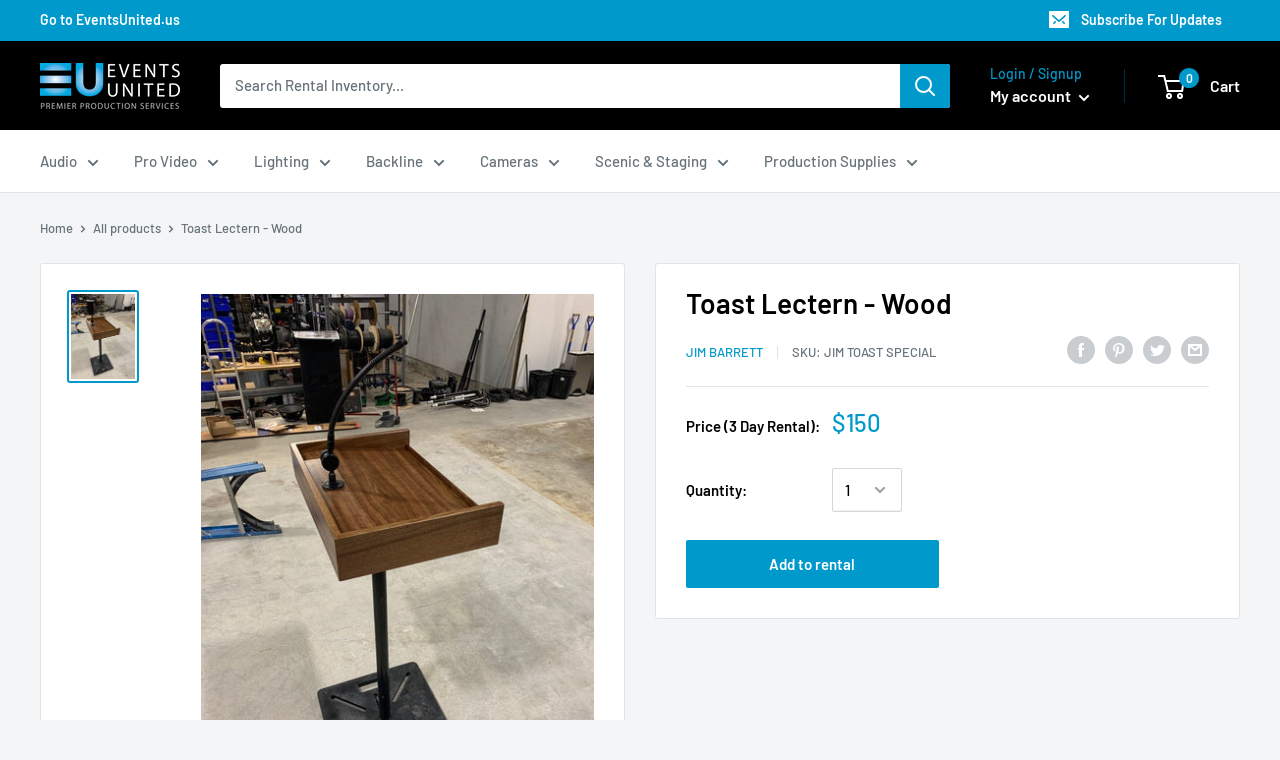

--- FILE ---
content_type: text/html; charset=utf-8
request_url: https://store.eventsunited.us/products/toast-lectern-wood
body_size: 37082
content:
<!doctype html>

<html class="no-js" lang="en">
  <head>
    <meta charset="utf-8"> 
    <meta http-equiv="X-UA-Compatible" content="IE=edge,chrome=1">
    <meta name="viewport" content="width=device-width, initial-scale=1.0, height=device-height, minimum-scale=1.0, maximum-scale=1.0">
    <meta name="theme-color" content="#0099cc"><title>Rent Now - Toast Lectern - Wood &ndash; Events United Rentals
</title><meta name="description" content="This toast-style lectern is a wooden Presidential Style lectern. Great for on-site press conferences. The wooden lectern sits on an iron pipe with base."><link rel="canonical" href="https://store.eventsunited.us/products/toast-lectern-wood"><link rel="shortcut icon" href="//store.eventsunited.us/cdn/shop/files/0_96x.png?v=1613780621" type="image/png"><link rel="preload" as="style" href="//store.eventsunited.us/cdn/shop/t/26/assets/theme.scss.css?v=143665992681237232231759260177">

    <meta property="og:type" content="product">
  <meta property="og:title" content="Toast Lectern - Wood"><meta property="og:image" content="http://store.eventsunited.us/cdn/shop/products/IMG_0903_1024x.jpg?v=1588735656">
    <meta property="og:image:secure_url" content="https://store.eventsunited.us/cdn/shop/products/IMG_0903_1024x.jpg?v=1588735656"><meta property="product:price:amount" content="150.00">
  <meta property="product:price:currency" content="USD"><meta property="og:description" content="This toast-style lectern is a wooden Presidential Style lectern. Great for on-site press conferences. The wooden lectern sits on an iron pipe with base."><meta property="og:url" content="https://store.eventsunited.us/products/toast-lectern-wood">
<meta property="og:site_name" content="Events United Rentals"><meta name="twitter:card" content="summary"><meta name="twitter:title" content="Toast Lectern - Wood">
  <meta name="twitter:description" content="This toast-style lectern is a wooden Presidential Style lectern.  Great for on-site press conferences.  The wooden lectern sits on an iron pipe with base.">
  <meta name="twitter:image" content="https://store.eventsunited.us/cdn/shop/products/IMG_0903_600x600_crop_center.jpg?v=1588735656">
<link rel="preconnect" href="//fonts.shopifycdn.com">
    <link rel="dns-prefetch" href="//productreviews.shopifycdn.com">
    <link rel="dns-prefetch" href="//maps.googleapis.com">
    <link rel="dns-prefetch" href="//maps.gstatic.com">

    <!-- "snippets/buddha-megamenu-before.liquid" was not rendered, the associated app was uninstalled -->
  <!-- "snippets/buddha-megamenu.liquid" was not rendered, the associated app was uninstalled -->
  <script>window.performance && window.performance.mark && window.performance.mark('shopify.content_for_header.start');</script><meta id="shopify-digital-wallet" name="shopify-digital-wallet" content="/37243912325/digital_wallets/dialog">
<meta name="shopify-checkout-api-token" content="8fc7864d6425516d5728d91ca3c4e6da">
<meta id="in-context-paypal-metadata" data-shop-id="37243912325" data-venmo-supported="true" data-environment="production" data-locale="en_US" data-paypal-v4="true" data-currency="USD">
<link rel="alternate" type="application/json+oembed" href="https://store.eventsunited.us/products/toast-lectern-wood.oembed">
<script async="async" src="/checkouts/internal/preloads.js?locale=en-US"></script>
<script id="shopify-features" type="application/json">{"accessToken":"8fc7864d6425516d5728d91ca3c4e6da","betas":["rich-media-storefront-analytics"],"domain":"store.eventsunited.us","predictiveSearch":true,"shopId":37243912325,"locale":"en"}</script>
<script>var Shopify = Shopify || {};
Shopify.shop = "events-united-rentals.myshopify.com";
Shopify.locale = "en";
Shopify.currency = {"active":"USD","rate":"1.0"};
Shopify.country = "US";
Shopify.theme = {"name":"10\/28\/20","id":98366029957,"schema_name":"Warehouse","schema_version":"1.8.2","theme_store_id":871,"role":"main"};
Shopify.theme.handle = "null";
Shopify.theme.style = {"id":null,"handle":null};
Shopify.cdnHost = "store.eventsunited.us/cdn";
Shopify.routes = Shopify.routes || {};
Shopify.routes.root = "/";</script>
<script type="module">!function(o){(o.Shopify=o.Shopify||{}).modules=!0}(window);</script>
<script>!function(o){function n(){var o=[];function n(){o.push(Array.prototype.slice.apply(arguments))}return n.q=o,n}var t=o.Shopify=o.Shopify||{};t.loadFeatures=n(),t.autoloadFeatures=n()}(window);</script>
<script id="shop-js-analytics" type="application/json">{"pageType":"product"}</script>
<script defer="defer" async type="module" src="//store.eventsunited.us/cdn/shopifycloud/shop-js/modules/v2/client.init-shop-cart-sync_BT-GjEfc.en.esm.js"></script>
<script defer="defer" async type="module" src="//store.eventsunited.us/cdn/shopifycloud/shop-js/modules/v2/chunk.common_D58fp_Oc.esm.js"></script>
<script defer="defer" async type="module" src="//store.eventsunited.us/cdn/shopifycloud/shop-js/modules/v2/chunk.modal_xMitdFEc.esm.js"></script>
<script type="module">
  await import("//store.eventsunited.us/cdn/shopifycloud/shop-js/modules/v2/client.init-shop-cart-sync_BT-GjEfc.en.esm.js");
await import("//store.eventsunited.us/cdn/shopifycloud/shop-js/modules/v2/chunk.common_D58fp_Oc.esm.js");
await import("//store.eventsunited.us/cdn/shopifycloud/shop-js/modules/v2/chunk.modal_xMitdFEc.esm.js");

  window.Shopify.SignInWithShop?.initShopCartSync?.({"fedCMEnabled":true,"windoidEnabled":true});

</script>
<script>(function() {
  var isLoaded = false;
  function asyncLoad() {
    if (isLoaded) return;
    isLoaded = true;
    var urls = ["https:\/\/app1.icyhill.com\/script-tag\/simple_header_bar.js?version=1586285801\u0026shop=events-united-rentals.myshopify.com","https:\/\/app1.icyhill.com\/script-tag\/simple_header_bar.js?version=1586286183\u0026shop=events-united-rentals.myshopify.com","https:\/\/app1.icyhill.com\/script-tag\/simple_header_bar.js?version=1586873237\u0026shop=events-united-rentals.myshopify.com","https:\/\/requestquote.w3apps.co\/js\/app.js?shop=events-united-rentals.myshopify.com","https:\/\/productoptions.w3apps.co\/js\/options.js?shop=events-united-rentals.myshopify.com"];
    for (var i = 0; i < urls.length; i++) {
      var s = document.createElement('script');
      s.type = 'text/javascript';
      s.async = true;
      s.src = urls[i];
      var x = document.getElementsByTagName('script')[0];
      x.parentNode.insertBefore(s, x);
    }
  };
  if(window.attachEvent) {
    window.attachEvent('onload', asyncLoad);
  } else {
    window.addEventListener('load', asyncLoad, false);
  }
})();</script>
<script id="__st">var __st={"a":37243912325,"offset":-18000,"reqid":"6114ef05-7837-46e9-bdf7-0096248b5f0b-1769120991","pageurl":"store.eventsunited.us\/products\/toast-lectern-wood","u":"0ccc5c2efa1c","p":"product","rtyp":"product","rid":5009587142789};</script>
<script>window.ShopifyPaypalV4VisibilityTracking = true;</script>
<script id="captcha-bootstrap">!function(){'use strict';const t='contact',e='account',n='new_comment',o=[[t,t],['blogs',n],['comments',n],[t,'customer']],c=[[e,'customer_login'],[e,'guest_login'],[e,'recover_customer_password'],[e,'create_customer']],r=t=>t.map((([t,e])=>`form[action*='/${t}']:not([data-nocaptcha='true']) input[name='form_type'][value='${e}']`)).join(','),a=t=>()=>t?[...document.querySelectorAll(t)].map((t=>t.form)):[];function s(){const t=[...o],e=r(t);return a(e)}const i='password',u='form_key',d=['recaptcha-v3-token','g-recaptcha-response','h-captcha-response',i],f=()=>{try{return window.sessionStorage}catch{return}},m='__shopify_v',_=t=>t.elements[u];function p(t,e,n=!1){try{const o=window.sessionStorage,c=JSON.parse(o.getItem(e)),{data:r}=function(t){const{data:e,action:n}=t;return t[m]||n?{data:e,action:n}:{data:t,action:n}}(c);for(const[e,n]of Object.entries(r))t.elements[e]&&(t.elements[e].value=n);n&&o.removeItem(e)}catch(o){console.error('form repopulation failed',{error:o})}}const l='form_type',E='cptcha';function T(t){t.dataset[E]=!0}const w=window,h=w.document,L='Shopify',v='ce_forms',y='captcha';let A=!1;((t,e)=>{const n=(g='f06e6c50-85a8-45c8-87d0-21a2b65856fe',I='https://cdn.shopify.com/shopifycloud/storefront-forms-hcaptcha/ce_storefront_forms_captcha_hcaptcha.v1.5.2.iife.js',D={infoText:'Protected by hCaptcha',privacyText:'Privacy',termsText:'Terms'},(t,e,n)=>{const o=w[L][v],c=o.bindForm;if(c)return c(t,g,e,D).then(n);var r;o.q.push([[t,g,e,D],n]),r=I,A||(h.body.append(Object.assign(h.createElement('script'),{id:'captcha-provider',async:!0,src:r})),A=!0)});var g,I,D;w[L]=w[L]||{},w[L][v]=w[L][v]||{},w[L][v].q=[],w[L][y]=w[L][y]||{},w[L][y].protect=function(t,e){n(t,void 0,e),T(t)},Object.freeze(w[L][y]),function(t,e,n,w,h,L){const[v,y,A,g]=function(t,e,n){const i=e?o:[],u=t?c:[],d=[...i,...u],f=r(d),m=r(i),_=r(d.filter((([t,e])=>n.includes(e))));return[a(f),a(m),a(_),s()]}(w,h,L),I=t=>{const e=t.target;return e instanceof HTMLFormElement?e:e&&e.form},D=t=>v().includes(t);t.addEventListener('submit',(t=>{const e=I(t);if(!e)return;const n=D(e)&&!e.dataset.hcaptchaBound&&!e.dataset.recaptchaBound,o=_(e),c=g().includes(e)&&(!o||!o.value);(n||c)&&t.preventDefault(),c&&!n&&(function(t){try{if(!f())return;!function(t){const e=f();if(!e)return;const n=_(t);if(!n)return;const o=n.value;o&&e.removeItem(o)}(t);const e=Array.from(Array(32),(()=>Math.random().toString(36)[2])).join('');!function(t,e){_(t)||t.append(Object.assign(document.createElement('input'),{type:'hidden',name:u})),t.elements[u].value=e}(t,e),function(t,e){const n=f();if(!n)return;const o=[...t.querySelectorAll(`input[type='${i}']`)].map((({name:t})=>t)),c=[...d,...o],r={};for(const[a,s]of new FormData(t).entries())c.includes(a)||(r[a]=s);n.setItem(e,JSON.stringify({[m]:1,action:t.action,data:r}))}(t,e)}catch(e){console.error('failed to persist form',e)}}(e),e.submit())}));const S=(t,e)=>{t&&!t.dataset[E]&&(n(t,e.some((e=>e===t))),T(t))};for(const o of['focusin','change'])t.addEventListener(o,(t=>{const e=I(t);D(e)&&S(e,y())}));const B=e.get('form_key'),M=e.get(l),P=B&&M;t.addEventListener('DOMContentLoaded',(()=>{const t=y();if(P)for(const e of t)e.elements[l].value===M&&p(e,B);[...new Set([...A(),...v().filter((t=>'true'===t.dataset.shopifyCaptcha))])].forEach((e=>S(e,t)))}))}(h,new URLSearchParams(w.location.search),n,t,e,['guest_login'])})(!0,!0)}();</script>
<script integrity="sha256-4kQ18oKyAcykRKYeNunJcIwy7WH5gtpwJnB7kiuLZ1E=" data-source-attribution="shopify.loadfeatures" defer="defer" src="//store.eventsunited.us/cdn/shopifycloud/storefront/assets/storefront/load_feature-a0a9edcb.js" crossorigin="anonymous"></script>
<script data-source-attribution="shopify.dynamic_checkout.dynamic.init">var Shopify=Shopify||{};Shopify.PaymentButton=Shopify.PaymentButton||{isStorefrontPortableWallets:!0,init:function(){window.Shopify.PaymentButton.init=function(){};var t=document.createElement("script");t.src="https://store.eventsunited.us/cdn/shopifycloud/portable-wallets/latest/portable-wallets.en.js",t.type="module",document.head.appendChild(t)}};
</script>
<script data-source-attribution="shopify.dynamic_checkout.buyer_consent">
  function portableWalletsHideBuyerConsent(e){var t=document.getElementById("shopify-buyer-consent"),n=document.getElementById("shopify-subscription-policy-button");t&&n&&(t.classList.add("hidden"),t.setAttribute("aria-hidden","true"),n.removeEventListener("click",e))}function portableWalletsShowBuyerConsent(e){var t=document.getElementById("shopify-buyer-consent"),n=document.getElementById("shopify-subscription-policy-button");t&&n&&(t.classList.remove("hidden"),t.removeAttribute("aria-hidden"),n.addEventListener("click",e))}window.Shopify?.PaymentButton&&(window.Shopify.PaymentButton.hideBuyerConsent=portableWalletsHideBuyerConsent,window.Shopify.PaymentButton.showBuyerConsent=portableWalletsShowBuyerConsent);
</script>
<script data-source-attribution="shopify.dynamic_checkout.cart.bootstrap">document.addEventListener("DOMContentLoaded",(function(){function t(){return document.querySelector("shopify-accelerated-checkout-cart, shopify-accelerated-checkout")}if(t())Shopify.PaymentButton.init();else{new MutationObserver((function(e,n){t()&&(Shopify.PaymentButton.init(),n.disconnect())})).observe(document.body,{childList:!0,subtree:!0})}}));
</script>
<link id="shopify-accelerated-checkout-styles" rel="stylesheet" media="screen" href="https://store.eventsunited.us/cdn/shopifycloud/portable-wallets/latest/accelerated-checkout-backwards-compat.css" crossorigin="anonymous">
<style id="shopify-accelerated-checkout-cart">
        #shopify-buyer-consent {
  margin-top: 1em;
  display: inline-block;
  width: 100%;
}

#shopify-buyer-consent.hidden {
  display: none;
}

#shopify-subscription-policy-button {
  background: none;
  border: none;
  padding: 0;
  text-decoration: underline;
  font-size: inherit;
  cursor: pointer;
}

#shopify-subscription-policy-button::before {
  box-shadow: none;
}

      </style>

<script>window.performance && window.performance.mark && window.performance.mark('shopify.content_for_header.end');</script>
<script type="text/javascript">window.moneyFormat = "${{amount}}";
  window.shopCurrency = "USD";
  window.assetsUrl = '//store.eventsunited.us/cdn/shop/t/26/assets/';
</script>
<script>
  window.globoRelatedProductsConfig = {
    apiUrl: "https://related-products.globosoftware.net/api",
    alternateApiUrl: "https://related-products.globosoftware.net",
    shop: "events-united-rentals.myshopify.com",
    shopNumber: 18282,
    domain: "store.eventsunited.us",
    customer:null,
    urls: {
      search: "\/search",
      collection: "\/collections",
    },
    page: 'product',
    translation: {"add_to_cart":"Add to rental","added_to_cart":"Added to rental","add_selected_to_cart":"Add selected to rental","added_selected_to_cart":"Added selected to rental","sale":"Sale","total_price":"Total price:","this_item":"This item:","sold_out":"Sold out"},
    settings: {"hidewatermark":false,"redirect":true,"new_tab":false,"image_ratio":"350:350","hidden_tags":null,"exclude_tags":null,"carousel_autoplay":false,"carousel_items":6,"discount":{"enable":false,"condition":"any","type":"percentage","value":10},"sold_out":false,"carousel_loop":true,"visible_tags":null},
    manualRecommendations: {},
    boughtTogetherIds: {},
    trendingProducts: [],
    productBoughtTogether: {"type":"product_bought_together","enable":true,"title":{"text":"Add Ons","color":"#212121","fontSize":"25","align":"left"},"limit":10,"maxWidth":1170,"conditions":[{"id":"bought_together","name":"Bought together","status":0},{"id":"manual","name":"Manual","status":1},{"id":"vendor","name":"Same current product vendor","status":0,"type":"same"},{"id":"type","name":"Same current product type","position":3,"status":0,"type":"same"},{"id":"collection","name":"Same current product collection","status":0,"type":"same"},{"id":"tags","name":"Same current product tags","status":0,"type":"same"},{"id":"global","name":"Products Tagged By \"Recommendation\"","status":0}],"template":{"id":"1","elements":["price","variantSelector","saleLabel","addToCartBtn"],"productTitle":{"fontSize":"15","color":"#212121"},"productPrice":{"fontSize":"14","color":"#212121"},"productOldPrice":{"fontSize":16,"color":"#919191"},"button":{"fontSize":"14","color":"#ffffff","backgroundColor":"#0099cc"},"saleLabel":{"color":"#fff","backgroundColor":"#c00000"},"this_item":true},"random":false,"subtitle":{"text":null,"color":"#000000","fontSize":18},"selected":true,"discount":true},
    productRelated: {"type":"product_related","enable":true,"title":{"text":"Related Products","color":"#212121","fontSize":"25","align":"center"},"limit":10,"maxWidth":1170,"conditions":[{"id":"tags","name":"Same current product tags","status":1,"type":"same"},{"id":"manual","name":"Manual","status":1},{"id":"vendor","name":"Same current product vendor","status":1,"type":"same"},{"id":"type","name":"Same current product type","position":3,"status":1,"type":"same"},{"id":"collection","name":"Same current product collection","status":1,"type":"same"},{"id":"bought_together","name":"Bought together","status":0},{"id":"global","name":"Products Tagged By \"Recommendation\"","status":0}],"template":{"id":"1","elements":["price","addToCartBtn","variantSelector","saleLabel"],"productTitle":{"fontSize":"15","color":"#212121"},"productPrice":{"fontSize":"14","color":"#212121"},"productOldPrice":{"fontSize":16,"color":"#919191"},"button":{"fontSize":"14","color":"#ffffff","backgroundColor":"#0099cc"},"saleLabel":{"color":"#fff","backgroundColor":"#c00000"}},"random":false,"subtitle":{"text":null,"color":"#000000","fontSize":18},"selected":true,"discount":true},
    cart: {"type":"cart","enable":true,"title":{"text":"Related products","color":"#212121","fontSize":"20","align":"left"},"limit":4,"maxWidth":1170,"conditions":[{"id":"manual","name":"Manual","status":1},{"id":"bought_together","name":"Bought together","status":1},{"id":"tags","name":"Same current product tags","status":1,"type":"same"},{"id":"global","name":"Products Tagged By \"Recommendation\"","status":1}],"template":{"id":"3","elements":["price","addToCartBtn","variantSelector","saleLabel"],"productTitle":{"fontSize":"14","color":"#212121"},"productPrice":{"fontSize":"14","color":"#212121"},"productOldPrice":{"fontSize":16,"color":"#919191"},"button":{"fontSize":"15","color":"#ffffff","backgroundColor":"#0099cc"},"saleLabel":{"color":"#fff","backgroundColor":"#c00000"}},"random":false,"subtitle":{"text":null,"color":"#000000","fontSize":18},"selected":true,"discount":true},
    basis_collection_handle: 'all',
    widgets: [],
    view_name: 'globo.alsobought',
    cart_properties_name: '_bundle',
    discounted_ids: [],
    discount_min_amount: 0,data: {
      ids: ["5009587142789"],
      vendors: ["Jim Barrett"],
      types: ["Scenic \u0026 Staging Furniture"],
      tags: ["acrylic","Brand_Jim Barrett","CurrentID=1928","custom","decor","furniture","Jim Barrett","JIM TOAST SPECIAL","lectern","lecterns","lecturn","lecturns","podium","podiums","rent","rental","scenic","Scenic \u0026 Staging","Scenic \u0026 Staging Furniture","Scenic \u0026 Staging Furniture Podiums\/Lecterns","toast","Type_Podiums\/Lecterns","wooden"],
      collections: []
    },product: {
        id: "5009587142789",
        title: "Toast Lectern - Wood",
        handle: "toast-lectern-wood",
        price: 15000,
        compare_at_price: null,
        images: ["//store.eventsunited.us/cdn/shop/products/IMG_0903.jpg?v=1588735656"],
        variants: [{"id":33994200318085,"title":"Default Title","option1":"Default Title","option2":null,"option3":null,"sku":"JIM TOAST SPECIAL","requires_shipping":false,"taxable":false,"featured_image":null,"available":true,"name":"Toast Lectern - Wood","public_title":null,"options":["Default Title"],"price":15000,"weight":0,"compare_at_price":null,"inventory_management":null,"barcode":null,"requires_selling_plan":false,"selling_plan_allocations":[]}],
        available: true,
        vendor: "Jim Barrett",
        product_type: "Scenic \u0026 Staging Furniture",
        tags: ["acrylic","Brand_Jim Barrett","CurrentID=1928","custom","decor","furniture","Jim Barrett","JIM TOAST SPECIAL","lectern","lecterns","lecturn","lecturns","podium","podiums","rent","rental","scenic","Scenic \u0026 Staging","Scenic \u0026 Staging Furniture","Scenic \u0026 Staging Furniture Podiums\/Lecterns","toast","Type_Podiums\/Lecterns","wooden"]
      },no_image_url: "https://cdn.shopify.com/s/images/admin/no-image-large.gif"
  };
</script>
<script>globoRelatedProductsConfig.data.collections = globoRelatedProductsConfig.data.collections.concat(["available-to-rent","globo_basis_collection","scenic-staging","4-2","1-23"]);globoRelatedProductsConfig.boughtTogetherIds[5009587142789] =false;
</script>
<script defer src="//store.eventsunited.us/cdn/shop/t/26/assets/globo.alsobought.data.js?v=161916242636850765581638383859" type="text/javascript"></script>
<script defer src="//store.eventsunited.us/cdn/shop/t/26/assets/globo.alsobought.js?v=145962245595621300761638383860" type="text/javascript"></script>
<link rel="preload stylesheet" href="//store.eventsunited.us/cdn/shop/t/26/assets/globo.alsobought.css?v=141928313214535706411622572716" as="style">


    
  <script type="application/ld+json">
  {
    "@context": "http://schema.org",
    "@type": "Product",
    "offers": [{
          "@type": "Offer",
          "name": "Default Title",
          "availability":"https://schema.org/InStock",
          "price": 150.0,
          "priceCurrency": "USD",
          "priceValidUntil": "2026-02-01","sku": "JIM TOAST SPECIAL","url": "/products/toast-lectern-wood/products/toast-lectern-wood?variant=33994200318085"
        }
],
    "brand": {
      "name": "Jim Barrett"
    },
    "name": "Toast Lectern - Wood",
    "description": "This toast-style lectern is a wooden Presidential Style lectern.  Great for on-site press conferences.  The wooden lectern sits on an iron pipe with base.",
    "category": "Scenic \u0026 Staging Furniture",
    "url": "/products/toast-lectern-wood/products/toast-lectern-wood",
    "sku": "JIM TOAST SPECIAL",
    "image": {
      "@type": "ImageObject",
      "url": "https://store.eventsunited.us/cdn/shop/products/IMG_0903_1024x.jpg?v=1588735656",
      "image": "https://store.eventsunited.us/cdn/shop/products/IMG_0903_1024x.jpg?v=1588735656",
      "name": "Toast Lectern - Wood",
      "width": "1024",
      "height": "1024"
    }
  }
  </script>



  <script type="application/ld+json">
  {
    "@context": "http://schema.org",
    "@type": "BreadcrumbList",
  "itemListElement": [{
      "@type": "ListItem",
      "position": 1,
      "name": "Home",
      "item": "https://store.eventsunited.us"
    },{
          "@type": "ListItem",
          "position": 2,
          "name": "Toast Lectern - Wood",
          "item": "https://store.eventsunited.us/products/toast-lectern-wood"
        }]
  }
  </script>


    <script>
      // This allows to expose several variables to the global scope, to be used in scripts
      window.theme = {
        pageType: "product",
        cartCount: 0,
        moneyFormat: "${{amount}}",
        moneyWithCurrencyFormat: "${{amount}} USD",
        showDiscount: true,
        discountMode: "saving",
        searchMode: "product",
        cartType: "drawer"
      };

      window.routes = {
        rootUrl: "\/",
        cartUrl: "\/cart",
        cartAddUrl: "\/cart\/add",
        cartChangeUrl: "\/cart\/change",
        searchUrl: "\/search",
        productRecommendationsUrl: "\/recommendations\/products"
      };

      window.languages = {
        collectionOnSaleLabel: "Save {{savings}}",
        productFormUnavailable: "Unavailable",
        productFormAddToCart: "Add to rental",
        productFormSoldOut: "Sold out",
        shippingEstimatorNoResults: "No shipping could be found for your address.",
        shippingEstimatorOneResult: "There is one shipping rate for your address:",
        shippingEstimatorMultipleResults: "There are {{count}} shipping rates for your address:",
        shippingEstimatorErrors: "There are some errors:"
      };

      window.lazySizesConfig = {
        loadHidden: false,
        hFac: 0.8,
        expFactor: 3,
        customMedia: {
          '--phone': '(max-width: 640px)',
          '--tablet': '(min-width: 641px) and (max-width: 1023px)',
          '--lap': '(min-width: 1024px)'
        }
      };

      document.documentElement.className = document.documentElement.className.replace('no-js', 'js');
    </script>

    <script src="//store.eventsunited.us/cdn/shop/t/26/assets/lazysizes.min.js?v=38423348123636194381603896814" async></script><script src="//polyfill-fastly.net/v3/polyfill.min.js?unknown=polyfill&features=fetch,Element.prototype.closest,Element.prototype.matches,Element.prototype.remove,Element.prototype.classList,Array.prototype.includes,Array.prototype.fill,String.prototype.includes,String.prototype.padStart,Object.assign,CustomEvent,Intl,URL,DOMTokenList,IntersectionObserver,IntersectionObserverEntry" defer></script>
    <script src="//store.eventsunited.us/cdn/shop/t/26/assets/libs.min.js?v=141095812039519903031603896814" defer></script>
    <script src="//store.eventsunited.us/cdn/shop/t/26/assets/theme.min.js?v=136109282511134679311603896819" defer></script>
    <script src="//store.eventsunited.us/cdn/shop/t/26/assets/custom.js?v=90373254691674712701603896809" defer></script>

    <link rel="stylesheet" href="//store.eventsunited.us/cdn/shop/t/26/assets/theme.scss.css?v=143665992681237232231759260177">

    <script>
      (function () {
        window.onpageshow = function() {
          // We force re-freshing the cart content onpageshow, as most browsers will serve a cache copy when hitting the
          // back button, which cause staled data
          document.documentElement.dispatchEvent(new CustomEvent('cart:refresh', {
            bubbles: true
          }));
        };
      })();
    </script>
   
<!-- "snippets/pagefly-header.liquid" was not rendered, the associated app was uninstalled -->
   <!-- QIKIFY NAVIGATOR START --> <script id="qikify-navigator"> 'use strict'; var shopifyCurrencyFormat = "${{amount}}"; var shopifyLinkLists = [{ id: "main-menu", title: "Main menu", items: ["/collections/audio","/collections/pro-video","/collections/lighting","/collections/6","/collections/cameras","/collections/scenic-staging","/collections/production-supplies",], },{ id: "footer", title: "Footer menu", items: ["/collections/audio","/collections/pro-video","/collections/lighting","/collections/6","/collections/cameras","/collections/scenic-staging","/collections/production-supplies",], },{ id: "sidebar-1", title: "Categories", items: ["/collections/audio","/collections/pro-video","/collections/lighting","/collections/6","/collections/cameras","/collections/scenic-staging","/collections/production-supplies",], },{ id: "test", title: "TEST", items: ["/collections/all",], },{ id: "323170271365-child-e172bfc534a78e8d407d91dbf9dc5a77-legacy-shop", title: "Shop", items: [], },{ id: "323780214917-child-89769d949bf989d16a51170c184bb564-legacy-audio", title: "Audio", items: ["/collections/2-15","/collections/3-12","/collections/1-78","/collections/2-14","/collections/3-11","/collections/1-77",], },{ id: "323780247685-child-6854d95a74289ca7acfe034aff04c08f-legacy-microphones-direct-boxes", title: "Microphones & Direct Boxes", items: ["/collections/3-14","/collections/2-17","/collections/1-85","/collections/3-13","/collections/audio-microphones-direct-boxes-shotgun-microphones","/collections/audio-microphones-direct-boxes-hanging-microphones","/collections/audio-microphones-direct-boxes-measurement-microphones","/collections/2-16","/collections/1-84","/collections/2-15",], },{ id: "323780444293-child-0ef849b9faaaf186c5fa3c2533defa59-legacy-wireless-microphone-systems", title: "Wireless Microphone Systems", items: ["/collections/1-83","/collections/1-81","/collections/1-82","/collections/1-80","/collections/audio-wireless-microphone-systems-batteries-power","/collections/1-79","/collections/3-12",], },{ id: "323780640901-child-543632967b5e3a86cdfbafd5b4ebff2c-legacy-speakers-amplifiers", title: "Speakers & Amplifiers", items: ["/collections/1-88","/collections/1-87","/collections/3-15","/collections/audio-speakers-amplifiers-subwoofers","/collections/2-18","/collections/1-86","/collections/1-78",], },{ id: "323780837509-child-21bbfe23deed0304bcb845efaff38f95-legacy-consoles-control", title: "Consoles & Control", items: ["/collections/2-19","/collections/22","/collections/1-94","/collections/1-95","/collections/1-96","/collections/audio-consoles-control-accessories","/collections/2-14",], },{ id: "323781001349-child-dea3352cf59dc252f7fd3adbeeb89947-legacy-monitoring-systems", title: "Monitoring Systems", items: ["/collections/1-93","/collections/1-91","/collections/audio-monitoring-systems-wireless-in-ear-components","/collections/1-90","/collections/3-11",], },{ id: "323781197957-child-2912d33c7fd06daf4cc4377b93ee38aa-legacy-accessories", title: "Accessories", items: ["/collections/1-97","/collections/1-98","/collections/audio-accessories-snakes-multi-cable","/collections/1-77",], },{ id: "323784409221-child-cb132bffaaf0302d62f7044049816c3c-legacy-pro-video", title: "Pro Video", items: ["/collections/2-26","/collections/3-22","/collections/1-118","/collections/2-25","/collections/1-117","/collections/3-21",], },{ id: "323784441989-child-0c28d19241a80f6820741ae6e88f1346-legacy-switching-control", title: "Switching & Control", items: ["/collections/1-124","/collections/2-29","/collections/1-121","/collections/1-122","/collections/1-119","/collections/1-123","/collections/pro-video-switching-control-accessories","/collections/2-26",], },{ id: "323784605829-child-d9cd686a91e7b5102e6bb7c07ec575b1-legacy-displays-monitors", title: "Displays & Monitors", items: ["/collections/3-24","/collections/2-28","/collections/1-120","/collections/3-23","/collections/2-27","/collections/pro-video-displays-monitors-stands-mounts","/collections/3-22",], },{ id: "323784802437-child-c9e5212756c543a45f77d83aab90a0bf-legacy-projectors-screens", title: "Projectors & Screens", items: ["/collections/1-128","/collections/pro-video-projectors-screens-projector-lenses","/collections/1-127","/collections/pro-video-projectors-screens-projection-accessories","/collections/1-118",], },{ id: "323785031813-child-410a3e634edaddc8e88b38ccce013399-legacy-computers", title: "Computers", items: ["/collections/1-133","/collections/1-134","/collections/1-129","/collections/1-132","/collections/1-130","/collections/1-131","/collections/2-25",], },{ id: "323785195653-child-8f2af6aef7484e9c3908f5a80766fd1f-legacy-led-walls", title: "LED Walls", items: ["/collections/1-138","/collections/1-137","/collections/pro-video-led-walls-processing","/collections/1-135","/collections/1-136","/collections/1-117",], },{ id: "323787227269-child-c5dfa9b5ac2e9ea3df430b3a360b1396-legacy-lighting", title: "Lighting", items: ["/collections/1-103","/collections/1-102","/collections/1-101","/collections/1-100","/collections/1-99",], },{ id: "323787260037-child-25029749593c5ef8d7b5c17c9c3c4cd7-legacy-studio-continuous", title: "Studio & Continuous", items: ["/collections/1-106","/collections/3-17","/collections/2-21","/collections/1-105","/collections/3-16","/collections/2-20","/collections/1-104","/collections/lighting-studio-continuous-follow-spots","/collections/lighting-studio-continuous-battery-powered","/collections/lighting-studio-continuous-lights-string-cafe-lights","/collections/lighting-studio-continuous-lights-accessories","/collections/1-103",], },{ id: "323787292805-child-fef948e341976025f71cb165f5959033-legacy-moving-lights", title: "Moving Lights", items: ["/collections/1-110","/collections/1-109","/collections/1-108","/collections/1-107","/collections/1-102",], },{ id: "323787325573-child-5d31a51b6975dbd9471f2492b8e9799d-legacy-consoles-control", title: "Consoles & Control", items: ["/collections/1-113","/collections/1-112","/collections/1-111","/collections/lighting-consoles-control-wireless-dmx","/collections/1-101",], },{ id: "323787358341-child-b2df60104679e0a02067fd55cbfaacf3-legacy-effects-atmospheres", title: "Effects & Atmospheres", items: ["/collections/3-19","/collections/2-23","/collections/lighting-effects-atmospheres-lasers","/collections/1-115","/collections/3-18","/collections/2-22","/collections/1-114","/collections/lighting-effects-atmospheres-dj-lights","/collections/1-100",], },{ id: "323787391109-child-1001f170bbd1bd3469684cb7d4c83d98-legacy-accessories", title: "Accessories", items: ["/collections/2-24","/collections/1-116","/collections/3-20","/collections/1-99",], },{ id: "323790176389-child-c81b349ae9286efa282a9dc5d04ac998-legacy-backline", title: "Backline", items: ["/collections/5","/collections/3","/collections/4","/collections/2","/collections/1","/collections/backline",], },{ id: "323790536837-child-4a047b088e14209297aae50c13b6cbda-legacy-guitars", title: "Guitars", items: ["/collections/3-1","/collections/4-1","/collections/2-1","/collections/1-1","/collections/backline-guitars-guitar-stands-mounts","/collections/5",], },{ id: "323790798981-child-e435d311a590139ff99f8beae8587112-legacy-keyboards", title: "Keyboards", items: ["/collections/1-9","/collections/backline-keyboards-workstations","/collections/1-8","/collections/1-7","/collections/1-6","/collections/backline-keyboards-pedals","/collections/backline-keyboards-keyboard-benches","/collections/3",], },{ id: "323790831749-child-f2afad43a42339fd63d9a797e50d13ba-legacy-drums-percussion", title: "Drums & Percussion", items: ["/collections/1-5","/collections/1-4","/collections/1-3","/collections/1-2","/collections/backline-drums-percussion-drum-heads","/collections/backline-drums-percussion-electronic-drums","/collections/backline-drums-percussion-accessories","/collections/4",], },{ id: "323790864517-child-c6d01b0761180133b7b4ecd83986ecd3-legacy-dj-equipment", title: "DJ Equipment", items: ["/collections/1-12","/collections/1-11","/collections/1-10","/collections/2",], },{ id: "323795517573-child-f883edbd33e136aab34a87e14f9f55ee-legacy-cameras", title: "Cameras", items: ["/collections/1-59","/collections/1-58","/collections/1-57","/collections/1-56",], },{ id: "323795550341-child-0e1bdb58fcd10601cf6f19548b76f77c-legacy-cameras", title: "Cameras", items: ["/collections/1-62","/collections/1-61","/collections/1-63","/collections/cameras-cameras-camcorders","/collections/cameras-cameras-action-cameras","/collections/1-60","/collections/1-59",], },{ id: "323795583109-child-d9d5f2f2a192df52f17cabd8868c59bc-legacy-lenses", title: "Lenses", items: ["/collections/1-67","/collections/1-66","/collections/1-65","/collections/1-64","/collections/1-58",], },{ id: "323795615877-child-43add51d4b958ed44830d1c8cf9adcad-legacy-camera-support", title: "Camera Support", items: ["/collections/1-68","/collections/1-71","/collections/1-69","/collections/cameras-camera-support-motion-control","/collections/1-70","/collections/cameras-camera-support-accessories","/collections/1-57",], },{ id: "323795648645-child-5fe0fa09c9b1788fc6bca120be868eb3-legacy-accessories", title: "Accessories", items: ["/collections/1-74","/collections/1-72","/collections/1-73","/collections/cameras-accessories-flashes-strobes","/collections/1-76","/collections/cameras-accessories-camera-bags-cases","/collections/1-75","/collections/cameras-accessories-miscellaneous","/collections/1-56",], },{ id: "323799777413-child-cdbc2e421c546a7febc8a0e254351a68-legacy-scenic-staging", title: "Scenic & Staging", items: ["/collections/5-1","/collections/4-2","/collections/3-2","/collections/2-2","/collections/1-19",], },{ id: "323799810181-child-481c608377f4843c94db63d452c85a6d-legacy-set-design", title: "Set Design", items: ["/collections/1-22","/collections/1-21","/collections/1-20","/collections/5-1",], },{ id: "323799842949-child-02e10f8bdf7de5cc1b22826abdbe66d9-legacy-furniture", title: "Furniture", items: ["/collections/1-26","/collections/1-24","/collections/1-25","/collections/1-23","/collections/scenic-staging-furniture-easels-displays","/collections/scenic-staging-furniture-accessories","/collections/4-2",], },{ id: "323799875717-child-fe25cb334926ed2d88edbffecd31b284-legacy-special-fx", title: "Special FX", items: ["/collections/3-4","/collections/2-4","/collections/1-28","/collections/3-3","/collections/2-3","/collections/scenic-staging-special-fx-bubbles","/collections/3-2",], },{ id: "323799908485-child-9b8568222f3561c71b595bf1e2d39cbd-legacy-soft-goods", title: "Soft Goods", items: ["/collections/1-30","/collections/1-29","/collections/scenic-staging-soft-goods-stretch-shapes","/collections/1-27","/collections/2-2",], },{ id: "323799941253-child-eed993344cd868a0590241c1e4eda709-legacy-staging", title: "Staging", items: ["/collections/2-6","/collections/1-32","/collections/scenic-staging-staging-leg-components","/collections/3-5","/collections/2-5","/collections/1-31","/collections/scenic-staging-staging-mobile-stages","/collections/scenic-staging-staging-accessories","/collections/1-19",], },{ id: "323802660997-child-5d3c11ffb590857c65a867d1d44de1f5-legacy-production-supplies", title: "Production Supplies", items: ["/collections/1-34","/collections/3-6","/collections/2-8","/collections/3-7","/collections/1-33","/collections/2-7",], },{ id: "323802693765-child-7d73fcf006f872ae29d583498c8c9b04-legacy-rigging", title: "Rigging", items: ["/collections/3-8","/collections/1-45","/collections/3-9","/collections/2-10","/collections/2-11","/collections/1-44","/collections/2-9","/collections/1-43","/collections/1-34",], },{ id: "323802726533-child-f5e0040976e710edc8049fbebaf83729-legacy-power", title: "Power", items: ["/collections/1-49","/collections/1-48","/collections/1-47","/collections/1-46","/collections/3-6",], },{ id: "323802759301-child-5bfb686bfa7c9e3c73791191b52d7c59-legacy-crowd-control", title: "Crowd Control", items: ["/collections/1-40","/collections/1-42","/collections/1-41","/collections/1-39","/collections/2-8",], },{ id: "323803316357-child-12b2a32dc533a2a5a4a8dc408ed5facb-legacy-expendables", title: "Expendables", items: ["/collections/1-38","/collections/1-37","/collections/1-36","/collections/1-35","/collections/3-7",], },{ id: "323803349125-child-8e1d4f470694e8262cd6d38d2ea5771c-legacy-communications", title: "Communications", items: ["/collections/2-13","/collections/1-55","/collections/3-10","/collections/1-54","/collections/2-12","/collections/1-33",], },{ id: "323803381893-child-71d7a9ba0c826b9559e78482b92cfe47-legacy-miscellaneous", title: "Miscellaneous", items: ["/collections/production-supplies-miscellaneous-cases","/collections/1-50","/collections/production-supplies-miscellaneous-rack-components","/collections/1-51","/collections/1-52","/collections/2-7",], },{ id: "323808624773-child-ede8810a4ecc11c493ed26a9d5a4ff9c-legacy-accessories", title: "Accessories", items: ["/collections/1-126","/collections/1-125","/collections/3-21",], },{ id: "323808952453-child-c864d8785a0a668d926e6969a8d91180-legacy-amplifiers-cabinets", title: "Amplifiers & Cabinets", items: ["/collections/1-18","/collections/1-17","/collections/1-16","/collections/backline-amplifiers-cabinets-amplifier-footswitches","/collections/1",], },{ id: "323809149061-child-bf25b260272da4e5fe8dc8738cf3beaf-legacy-accessories", title: "Accessories", items: ["/collections/1-14","/collections/1-13","/collections/backline-accessories-stands-mounts","/collections/backline-accessories-bags-cases","/collections/1-15","/collections/backline",], },{ id: "323815800965-child-f3c6bd2f666cb3bd792d958229915762-legacy-audio", title: "Audio", items: ["/collections/2-15","/collections/3-12","/collections/1-78","/collections/2-14","/collections/3-11","/collections/1-77",], },{ id: "323815833733-child-83f7d8b1ac8c69d2f916a752cf764c68-legacy-pro-video", title: "Pro Video", items: ["/collections/2-26","/collections/3-22","/collections/1-118","/collections/2-25","/collections/1-117","/collections/3-21",], },{ id: "323815866501-child-abeb1719b9297561d0b3554f3d0a260e-legacy-lighting", title: "Lighting", items: ["/collections/1-103","/collections/1-102","/collections/1-101","/collections/1-100","/collections/1-99",], },{ id: "323815899269-child-ad2478a868676878f6b6bbd3eabbce9c-legacy-backline", title: "Backline", items: ["/collections/5","/collections/3","/collections/4","/collections/2","/collections/1","/collections/backline",], },{ id: "323815932037-child-d1f1824e06644d5d3deaa2fb15923516-legacy-cameras", title: "Cameras", items: ["/collections/1-59","/collections/1-58","/collections/1-57","/collections/1-56",], },{ id: "323815964805-child-449dfa5b54e53e89bd5f648bcc1728b0-legacy-scenic-staging", title: "Scenic & Staging", items: ["/collections/5-1","/collections/4-2","/collections/3-2","/collections/2-2","/collections/1-19",], },{ id: "323815997573-child-120382cec916362ad952e362b1de8364-legacy-production-supplies", title: "Production Supplies", items: ["/collections/1-34","/collections/3-6","/collections/2-8","/collections/3-7","/collections/2-7","/collections/1-33",], },{ id: "brands", title: "Brands", items: ["/collections/sony","/collections/allen-heath","/collections/chauvet-professional","/collections/christie","/collections/clear-com","/collections/countryman","/collections/dbx","/collections/dji","/collections/akg","/collections/aja","/collections/canon","/collections/blackmagic-design","/collections/avid","/collections/audix","/collections/audio-technica","/collections/arri","/collections/apogee","/collections/akai","/collections/aguilar","/collections/ampeg","/collections/teradek","/collections/apple",], },{ id: "customer-account-main-menu", title: "Customer account main menu", items: ["/","https://shopify.com/37243912325/account/orders?locale=en&region_country=US",], },]; window.shopifyLinkLists = shopifyLinkLists; window.shopifyCurrencyFormat = shopifyCurrencyFormat; </script> <!-- QIKIFY NAVIGATOR END -->
  <script id="qikify-smartmenu-status" type="application/json"></script><script id="qikify-smartmenu-data" type="application/json"></script>
  <script type="text/javascript" src="https://sdk.qikify.com/tmenu/app-v5.js?token=t90Ic12FTnbwGsC1FNQ6WfoDmhC5dbla&shop=events-united-rentals.myshopify.com" defer="defer"></script>
    
    <script src="//store.eventsunited.us/cdn/shopifycloud/storefront/assets/themes_support/api.jquery-7ab1a3a4.js" type="text/javascript"></script>
    
<link href="https://monorail-edge.shopifysvc.com" rel="dns-prefetch">
<script>(function(){if ("sendBeacon" in navigator && "performance" in window) {try {var session_token_from_headers = performance.getEntriesByType('navigation')[0].serverTiming.find(x => x.name == '_s').description;} catch {var session_token_from_headers = undefined;}var session_cookie_matches = document.cookie.match(/_shopify_s=([^;]*)/);var session_token_from_cookie = session_cookie_matches && session_cookie_matches.length === 2 ? session_cookie_matches[1] : "";var session_token = session_token_from_headers || session_token_from_cookie || "";function handle_abandonment_event(e) {var entries = performance.getEntries().filter(function(entry) {return /monorail-edge.shopifysvc.com/.test(entry.name);});if (!window.abandonment_tracked && entries.length === 0) {window.abandonment_tracked = true;var currentMs = Date.now();var navigation_start = performance.timing.navigationStart;var payload = {shop_id: 37243912325,url: window.location.href,navigation_start,duration: currentMs - navigation_start,session_token,page_type: "product"};window.navigator.sendBeacon("https://monorail-edge.shopifysvc.com/v1/produce", JSON.stringify({schema_id: "online_store_buyer_site_abandonment/1.1",payload: payload,metadata: {event_created_at_ms: currentMs,event_sent_at_ms: currentMs}}));}}window.addEventListener('pagehide', handle_abandonment_event);}}());</script>
<script id="web-pixels-manager-setup">(function e(e,d,r,n,o){if(void 0===o&&(o={}),!Boolean(null===(a=null===(i=window.Shopify)||void 0===i?void 0:i.analytics)||void 0===a?void 0:a.replayQueue)){var i,a;window.Shopify=window.Shopify||{};var t=window.Shopify;t.analytics=t.analytics||{};var s=t.analytics;s.replayQueue=[],s.publish=function(e,d,r){return s.replayQueue.push([e,d,r]),!0};try{self.performance.mark("wpm:start")}catch(e){}var l=function(){var e={modern:/Edge?\/(1{2}[4-9]|1[2-9]\d|[2-9]\d{2}|\d{4,})\.\d+(\.\d+|)|Firefox\/(1{2}[4-9]|1[2-9]\d|[2-9]\d{2}|\d{4,})\.\d+(\.\d+|)|Chrom(ium|e)\/(9{2}|\d{3,})\.\d+(\.\d+|)|(Maci|X1{2}).+ Version\/(15\.\d+|(1[6-9]|[2-9]\d|\d{3,})\.\d+)([,.]\d+|)( \(\w+\)|)( Mobile\/\w+|) Safari\/|Chrome.+OPR\/(9{2}|\d{3,})\.\d+\.\d+|(CPU[ +]OS|iPhone[ +]OS|CPU[ +]iPhone|CPU IPhone OS|CPU iPad OS)[ +]+(15[._]\d+|(1[6-9]|[2-9]\d|\d{3,})[._]\d+)([._]\d+|)|Android:?[ /-](13[3-9]|1[4-9]\d|[2-9]\d{2}|\d{4,})(\.\d+|)(\.\d+|)|Android.+Firefox\/(13[5-9]|1[4-9]\d|[2-9]\d{2}|\d{4,})\.\d+(\.\d+|)|Android.+Chrom(ium|e)\/(13[3-9]|1[4-9]\d|[2-9]\d{2}|\d{4,})\.\d+(\.\d+|)|SamsungBrowser\/([2-9]\d|\d{3,})\.\d+/,legacy:/Edge?\/(1[6-9]|[2-9]\d|\d{3,})\.\d+(\.\d+|)|Firefox\/(5[4-9]|[6-9]\d|\d{3,})\.\d+(\.\d+|)|Chrom(ium|e)\/(5[1-9]|[6-9]\d|\d{3,})\.\d+(\.\d+|)([\d.]+$|.*Safari\/(?![\d.]+ Edge\/[\d.]+$))|(Maci|X1{2}).+ Version\/(10\.\d+|(1[1-9]|[2-9]\d|\d{3,})\.\d+)([,.]\d+|)( \(\w+\)|)( Mobile\/\w+|) Safari\/|Chrome.+OPR\/(3[89]|[4-9]\d|\d{3,})\.\d+\.\d+|(CPU[ +]OS|iPhone[ +]OS|CPU[ +]iPhone|CPU IPhone OS|CPU iPad OS)[ +]+(10[._]\d+|(1[1-9]|[2-9]\d|\d{3,})[._]\d+)([._]\d+|)|Android:?[ /-](13[3-9]|1[4-9]\d|[2-9]\d{2}|\d{4,})(\.\d+|)(\.\d+|)|Mobile Safari.+OPR\/([89]\d|\d{3,})\.\d+\.\d+|Android.+Firefox\/(13[5-9]|1[4-9]\d|[2-9]\d{2}|\d{4,})\.\d+(\.\d+|)|Android.+Chrom(ium|e)\/(13[3-9]|1[4-9]\d|[2-9]\d{2}|\d{4,})\.\d+(\.\d+|)|Android.+(UC? ?Browser|UCWEB|U3)[ /]?(15\.([5-9]|\d{2,})|(1[6-9]|[2-9]\d|\d{3,})\.\d+)\.\d+|SamsungBrowser\/(5\.\d+|([6-9]|\d{2,})\.\d+)|Android.+MQ{2}Browser\/(14(\.(9|\d{2,})|)|(1[5-9]|[2-9]\d|\d{3,})(\.\d+|))(\.\d+|)|K[Aa][Ii]OS\/(3\.\d+|([4-9]|\d{2,})\.\d+)(\.\d+|)/},d=e.modern,r=e.legacy,n=navigator.userAgent;return n.match(d)?"modern":n.match(r)?"legacy":"unknown"}(),u="modern"===l?"modern":"legacy",c=(null!=n?n:{modern:"",legacy:""})[u],f=function(e){return[e.baseUrl,"/wpm","/b",e.hashVersion,"modern"===e.buildTarget?"m":"l",".js"].join("")}({baseUrl:d,hashVersion:r,buildTarget:u}),m=function(e){var d=e.version,r=e.bundleTarget,n=e.surface,o=e.pageUrl,i=e.monorailEndpoint;return{emit:function(e){var a=e.status,t=e.errorMsg,s=(new Date).getTime(),l=JSON.stringify({metadata:{event_sent_at_ms:s},events:[{schema_id:"web_pixels_manager_load/3.1",payload:{version:d,bundle_target:r,page_url:o,status:a,surface:n,error_msg:t},metadata:{event_created_at_ms:s}}]});if(!i)return console&&console.warn&&console.warn("[Web Pixels Manager] No Monorail endpoint provided, skipping logging."),!1;try{return self.navigator.sendBeacon.bind(self.navigator)(i,l)}catch(e){}var u=new XMLHttpRequest;try{return u.open("POST",i,!0),u.setRequestHeader("Content-Type","text/plain"),u.send(l),!0}catch(e){return console&&console.warn&&console.warn("[Web Pixels Manager] Got an unhandled error while logging to Monorail."),!1}}}}({version:r,bundleTarget:l,surface:e.surface,pageUrl:self.location.href,monorailEndpoint:e.monorailEndpoint});try{o.browserTarget=l,function(e){var d=e.src,r=e.async,n=void 0===r||r,o=e.onload,i=e.onerror,a=e.sri,t=e.scriptDataAttributes,s=void 0===t?{}:t,l=document.createElement("script"),u=document.querySelector("head"),c=document.querySelector("body");if(l.async=n,l.src=d,a&&(l.integrity=a,l.crossOrigin="anonymous"),s)for(var f in s)if(Object.prototype.hasOwnProperty.call(s,f))try{l.dataset[f]=s[f]}catch(e){}if(o&&l.addEventListener("load",o),i&&l.addEventListener("error",i),u)u.appendChild(l);else{if(!c)throw new Error("Did not find a head or body element to append the script");c.appendChild(l)}}({src:f,async:!0,onload:function(){if(!function(){var e,d;return Boolean(null===(d=null===(e=window.Shopify)||void 0===e?void 0:e.analytics)||void 0===d?void 0:d.initialized)}()){var d=window.webPixelsManager.init(e)||void 0;if(d){var r=window.Shopify.analytics;r.replayQueue.forEach((function(e){var r=e[0],n=e[1],o=e[2];d.publishCustomEvent(r,n,o)})),r.replayQueue=[],r.publish=d.publishCustomEvent,r.visitor=d.visitor,r.initialized=!0}}},onerror:function(){return m.emit({status:"failed",errorMsg:"".concat(f," has failed to load")})},sri:function(e){var d=/^sha384-[A-Za-z0-9+/=]+$/;return"string"==typeof e&&d.test(e)}(c)?c:"",scriptDataAttributes:o}),m.emit({status:"loading"})}catch(e){m.emit({status:"failed",errorMsg:(null==e?void 0:e.message)||"Unknown error"})}}})({shopId: 37243912325,storefrontBaseUrl: "https://store.eventsunited.us",extensionsBaseUrl: "https://extensions.shopifycdn.com/cdn/shopifycloud/web-pixels-manager",monorailEndpoint: "https://monorail-edge.shopifysvc.com/unstable/produce_batch",surface: "storefront-renderer",enabledBetaFlags: ["2dca8a86"],webPixelsConfigList: [{"id":"shopify-app-pixel","configuration":"{}","eventPayloadVersion":"v1","runtimeContext":"STRICT","scriptVersion":"0450","apiClientId":"shopify-pixel","type":"APP","privacyPurposes":["ANALYTICS","MARKETING"]},{"id":"shopify-custom-pixel","eventPayloadVersion":"v1","runtimeContext":"LAX","scriptVersion":"0450","apiClientId":"shopify-pixel","type":"CUSTOM","privacyPurposes":["ANALYTICS","MARKETING"]}],isMerchantRequest: false,initData: {"shop":{"name":"Events United Rentals","paymentSettings":{"currencyCode":"USD"},"myshopifyDomain":"events-united-rentals.myshopify.com","countryCode":"US","storefrontUrl":"https:\/\/store.eventsunited.us"},"customer":null,"cart":null,"checkout":null,"productVariants":[{"price":{"amount":150.0,"currencyCode":"USD"},"product":{"title":"Toast Lectern - Wood","vendor":"Jim Barrett","id":"5009587142789","untranslatedTitle":"Toast Lectern - Wood","url":"\/products\/toast-lectern-wood","type":"Scenic \u0026 Staging Furniture"},"id":"33994200318085","image":{"src":"\/\/store.eventsunited.us\/cdn\/shop\/products\/IMG_0903.jpg?v=1588735656"},"sku":"JIM TOAST SPECIAL","title":"Default Title","untranslatedTitle":"Default Title"}],"purchasingCompany":null},},"https://store.eventsunited.us/cdn","fcfee988w5aeb613cpc8e4bc33m6693e112",{"modern":"","legacy":""},{"shopId":"37243912325","storefrontBaseUrl":"https:\/\/store.eventsunited.us","extensionBaseUrl":"https:\/\/extensions.shopifycdn.com\/cdn\/shopifycloud\/web-pixels-manager","surface":"storefront-renderer","enabledBetaFlags":"[\"2dca8a86\"]","isMerchantRequest":"false","hashVersion":"fcfee988w5aeb613cpc8e4bc33m6693e112","publish":"custom","events":"[[\"page_viewed\",{}],[\"product_viewed\",{\"productVariant\":{\"price\":{\"amount\":150.0,\"currencyCode\":\"USD\"},\"product\":{\"title\":\"Toast Lectern - Wood\",\"vendor\":\"Jim Barrett\",\"id\":\"5009587142789\",\"untranslatedTitle\":\"Toast Lectern - Wood\",\"url\":\"\/products\/toast-lectern-wood\",\"type\":\"Scenic \u0026 Staging Furniture\"},\"id\":\"33994200318085\",\"image\":{\"src\":\"\/\/store.eventsunited.us\/cdn\/shop\/products\/IMG_0903.jpg?v=1588735656\"},\"sku\":\"JIM TOAST SPECIAL\",\"title\":\"Default Title\",\"untranslatedTitle\":\"Default Title\"}}]]"});</script><script>
  window.ShopifyAnalytics = window.ShopifyAnalytics || {};
  window.ShopifyAnalytics.meta = window.ShopifyAnalytics.meta || {};
  window.ShopifyAnalytics.meta.currency = 'USD';
  var meta = {"product":{"id":5009587142789,"gid":"gid:\/\/shopify\/Product\/5009587142789","vendor":"Jim Barrett","type":"Scenic \u0026 Staging Furniture","handle":"toast-lectern-wood","variants":[{"id":33994200318085,"price":15000,"name":"Toast Lectern - Wood","public_title":null,"sku":"JIM TOAST SPECIAL"}],"remote":false},"page":{"pageType":"product","resourceType":"product","resourceId":5009587142789,"requestId":"6114ef05-7837-46e9-bdf7-0096248b5f0b-1769120991"}};
  for (var attr in meta) {
    window.ShopifyAnalytics.meta[attr] = meta[attr];
  }
</script>
<script class="analytics">
  (function () {
    var customDocumentWrite = function(content) {
      var jquery = null;

      if (window.jQuery) {
        jquery = window.jQuery;
      } else if (window.Checkout && window.Checkout.$) {
        jquery = window.Checkout.$;
      }

      if (jquery) {
        jquery('body').append(content);
      }
    };

    var hasLoggedConversion = function(token) {
      if (token) {
        return document.cookie.indexOf('loggedConversion=' + token) !== -1;
      }
      return false;
    }

    var setCookieIfConversion = function(token) {
      if (token) {
        var twoMonthsFromNow = new Date(Date.now());
        twoMonthsFromNow.setMonth(twoMonthsFromNow.getMonth() + 2);

        document.cookie = 'loggedConversion=' + token + '; expires=' + twoMonthsFromNow;
      }
    }

    var trekkie = window.ShopifyAnalytics.lib = window.trekkie = window.trekkie || [];
    if (trekkie.integrations) {
      return;
    }
    trekkie.methods = [
      'identify',
      'page',
      'ready',
      'track',
      'trackForm',
      'trackLink'
    ];
    trekkie.factory = function(method) {
      return function() {
        var args = Array.prototype.slice.call(arguments);
        args.unshift(method);
        trekkie.push(args);
        return trekkie;
      };
    };
    for (var i = 0; i < trekkie.methods.length; i++) {
      var key = trekkie.methods[i];
      trekkie[key] = trekkie.factory(key);
    }
    trekkie.load = function(config) {
      trekkie.config = config || {};
      trekkie.config.initialDocumentCookie = document.cookie;
      var first = document.getElementsByTagName('script')[0];
      var script = document.createElement('script');
      script.type = 'text/javascript';
      script.onerror = function(e) {
        var scriptFallback = document.createElement('script');
        scriptFallback.type = 'text/javascript';
        scriptFallback.onerror = function(error) {
                var Monorail = {
      produce: function produce(monorailDomain, schemaId, payload) {
        var currentMs = new Date().getTime();
        var event = {
          schema_id: schemaId,
          payload: payload,
          metadata: {
            event_created_at_ms: currentMs,
            event_sent_at_ms: currentMs
          }
        };
        return Monorail.sendRequest("https://" + monorailDomain + "/v1/produce", JSON.stringify(event));
      },
      sendRequest: function sendRequest(endpointUrl, payload) {
        // Try the sendBeacon API
        if (window && window.navigator && typeof window.navigator.sendBeacon === 'function' && typeof window.Blob === 'function' && !Monorail.isIos12()) {
          var blobData = new window.Blob([payload], {
            type: 'text/plain'
          });

          if (window.navigator.sendBeacon(endpointUrl, blobData)) {
            return true;
          } // sendBeacon was not successful

        } // XHR beacon

        var xhr = new XMLHttpRequest();

        try {
          xhr.open('POST', endpointUrl);
          xhr.setRequestHeader('Content-Type', 'text/plain');
          xhr.send(payload);
        } catch (e) {
          console.log(e);
        }

        return false;
      },
      isIos12: function isIos12() {
        return window.navigator.userAgent.lastIndexOf('iPhone; CPU iPhone OS 12_') !== -1 || window.navigator.userAgent.lastIndexOf('iPad; CPU OS 12_') !== -1;
      }
    };
    Monorail.produce('monorail-edge.shopifysvc.com',
      'trekkie_storefront_load_errors/1.1',
      {shop_id: 37243912325,
      theme_id: 98366029957,
      app_name: "storefront",
      context_url: window.location.href,
      source_url: "//store.eventsunited.us/cdn/s/trekkie.storefront.8d95595f799fbf7e1d32231b9a28fd43b70c67d3.min.js"});

        };
        scriptFallback.async = true;
        scriptFallback.src = '//store.eventsunited.us/cdn/s/trekkie.storefront.8d95595f799fbf7e1d32231b9a28fd43b70c67d3.min.js';
        first.parentNode.insertBefore(scriptFallback, first);
      };
      script.async = true;
      script.src = '//store.eventsunited.us/cdn/s/trekkie.storefront.8d95595f799fbf7e1d32231b9a28fd43b70c67d3.min.js';
      first.parentNode.insertBefore(script, first);
    };
    trekkie.load(
      {"Trekkie":{"appName":"storefront","development":false,"defaultAttributes":{"shopId":37243912325,"isMerchantRequest":null,"themeId":98366029957,"themeCityHash":"13528675026511733194","contentLanguage":"en","currency":"USD","eventMetadataId":"fb74c654-a795-4818-900b-157f80258a16"},"isServerSideCookieWritingEnabled":true,"monorailRegion":"shop_domain","enabledBetaFlags":["65f19447"]},"Session Attribution":{},"S2S":{"facebookCapiEnabled":false,"source":"trekkie-storefront-renderer","apiClientId":580111}}
    );

    var loaded = false;
    trekkie.ready(function() {
      if (loaded) return;
      loaded = true;

      window.ShopifyAnalytics.lib = window.trekkie;

      var originalDocumentWrite = document.write;
      document.write = customDocumentWrite;
      try { window.ShopifyAnalytics.merchantGoogleAnalytics.call(this); } catch(error) {};
      document.write = originalDocumentWrite;

      window.ShopifyAnalytics.lib.page(null,{"pageType":"product","resourceType":"product","resourceId":5009587142789,"requestId":"6114ef05-7837-46e9-bdf7-0096248b5f0b-1769120991","shopifyEmitted":true});

      var match = window.location.pathname.match(/checkouts\/(.+)\/(thank_you|post_purchase)/)
      var token = match? match[1]: undefined;
      if (!hasLoggedConversion(token)) {
        setCookieIfConversion(token);
        window.ShopifyAnalytics.lib.track("Viewed Product",{"currency":"USD","variantId":33994200318085,"productId":5009587142789,"productGid":"gid:\/\/shopify\/Product\/5009587142789","name":"Toast Lectern - Wood","price":"150.00","sku":"JIM TOAST SPECIAL","brand":"Jim Barrett","variant":null,"category":"Scenic \u0026 Staging Furniture","nonInteraction":true,"remote":false},undefined,undefined,{"shopifyEmitted":true});
      window.ShopifyAnalytics.lib.track("monorail:\/\/trekkie_storefront_viewed_product\/1.1",{"currency":"USD","variantId":33994200318085,"productId":5009587142789,"productGid":"gid:\/\/shopify\/Product\/5009587142789","name":"Toast Lectern - Wood","price":"150.00","sku":"JIM TOAST SPECIAL","brand":"Jim Barrett","variant":null,"category":"Scenic \u0026 Staging Furniture","nonInteraction":true,"remote":false,"referer":"https:\/\/store.eventsunited.us\/products\/toast-lectern-wood"});
      }
    });


        var eventsListenerScript = document.createElement('script');
        eventsListenerScript.async = true;
        eventsListenerScript.src = "//store.eventsunited.us/cdn/shopifycloud/storefront/assets/shop_events_listener-3da45d37.js";
        document.getElementsByTagName('head')[0].appendChild(eventsListenerScript);

})();</script>
<script
  defer
  src="https://store.eventsunited.us/cdn/shopifycloud/perf-kit/shopify-perf-kit-3.0.4.min.js"
  data-application="storefront-renderer"
  data-shop-id="37243912325"
  data-render-region="gcp-us-central1"
  data-page-type="product"
  data-theme-instance-id="98366029957"
  data-theme-name="Warehouse"
  data-theme-version="1.8.2"
  data-monorail-region="shop_domain"
  data-resource-timing-sampling-rate="10"
  data-shs="true"
  data-shs-beacon="true"
  data-shs-export-with-fetch="true"
  data-shs-logs-sample-rate="1"
  data-shs-beacon-endpoint="https://store.eventsunited.us/api/collect"
></script>
</head> 

  <body class="warehouse--v1  template-product" data-instant-intensity="viewport">
  <!-- "snippets/buddha-megamenu-wireframe.liquid" was not rendered, the associated app was uninstalled -->
    <span class="loading-bar"></span>

    <div id="shopify-section-announcement-bar" class="shopify-section"><section data-section-id="announcement-bar" data-section-type="announcement-bar" data-section-settings='{
    "showNewsletter": true
  }'><div id="announcement-bar-newsletter" class="announcement-bar__newsletter hidden-phone" aria-hidden="true">
        <div class="container">
          <div class="announcement-bar__close-container">
            <button class="announcement-bar__close" data-action="toggle-newsletter"><svg class="icon icon--close" viewBox="0 0 19 19" role="presentation">
      <path d="M9.1923882 8.39339828l7.7781745-7.7781746 1.4142136 1.41421357-7.7781746 7.77817459 7.7781746 7.77817456L16.9705627 19l-7.7781745-7.7781746L1.41421356 19 0 17.5857864l7.7781746-7.77817456L0 2.02943725 1.41421356.61522369 9.1923882 8.39339828z" fill="currentColor" fill-rule="evenodd"></path>
    </svg></button>
          </div>
        </div>

        <div class="container container--extra-narrow">
          <div class="announcement-bar__newsletter-inner"><h2 class="heading h1">Newsletter</h2><div class="rte">
                <p>Stay up to date on new gear, events, and opportunities.</p>
              </div><div class="newsletter"><form method="post" action="/contact#newsletter-announcement-bar" id="newsletter-announcement-bar" accept-charset="UTF-8" class="form newsletter__form"><input type="hidden" name="form_type" value="customer" /><input type="hidden" name="utf8" value="✓" /><input type="hidden" name="contact[tags]" value="newsletter">
                  <input type="hidden" name="contact[context]" value="announcement-bar">

                  <div class="form__input-row">
                    <div class="form__input-wrapper form__input-wrapper--labelled">
                      <input type="email" id="announcement[contact][email]" name="contact[email]" class="form__field form__field--text" autofocus required>
                      <label for="announcement[contact][email]" class="form__floating-label">Your email</label>
                    </div>

                    <button type="submit" class="form__submit button button--primary">Subscribe</button>
                  </div></form></div>
          </div>
        </div>
      </div><div class="announcement-bar">
      <div class="container">
        <div class="announcement-bar__inner"><a href="http://www.eventsunited.us/" class="announcement-bar__content announcement-bar__content--left">Go to EventsUnited.us</a><button type="button" class="announcement-bar__button hidden-phone" data-action="toggle-newsletter" aria-expanded="false" aria-controls="announcement-bar-newsletter"><svg class="icon icon--newsletter" viewBox="0 0 20 17" role="presentation">
      <path d="M19.1666667 0H.83333333C.37333333 0 0 .37995 0 .85v15.3c0 .47005.37333333.85.83333333.85H19.1666667c.46 0 .8333333-.37995.8333333-.85V.85c0-.47005-.3733333-.85-.8333333-.85zM7.20975004 10.8719018L5.3023283 12.7794369c-.14877889.1487878-.34409888.2235631-.53941886.2235631-.19531999 0-.39063998-.0747753-.53941887-.2235631-.29832076-.2983385-.29832076-.7805633 0-1.0789018L6.1309123 9.793l1.07883774 1.0789018zm8.56950946 1.9075351c-.1487789.1487878-.3440989.2235631-.5394189.2235631-.19532 0-.39064-.0747753-.5394189-.2235631L12.793 10.8719018 13.8718377 9.793l1.9074218 1.9075351c.2983207.2983385.2983207.7805633 0 1.0789018zm.9639048-7.45186267l-6.1248086 5.44429317c-.1706197.1516625-.3946127.2278826-.6186057.2278826-.223993 0-.447986-.0762201-.61860567-.2278826l-6.1248086-5.44429317c-.34211431-.30410267-.34211431-.79564457 0-1.09974723.34211431-.30410267.89509703-.30410267 1.23721134 0L9.99975 9.1222466l5.5062029-4.8944196c.3421143-.30410267.8950971-.30410267 1.2372114 0 .3421143.30410266.3421143.79564456 0 1.09974723z" fill="currentColor"></path>
    </svg>Subscribe For Updates</button></div>
      </div>
    </div>
  </section>

  <style>
    .announcement-bar {
      background: #0099cc;
      color: #ffffff;
    }
  </style>

  <script>document.documentElement.style.setProperty('--announcement-bar-button-width', document.querySelector('.announcement-bar__button').clientWidth + 'px');document.documentElement.style.setProperty('--announcement-bar-height', document.getElementById('shopify-section-announcement-bar').clientHeight + 'px');
  </script></div>
<div id="shopify-section-popups" class="shopify-section"><div data-section-id="popups" data-section-type="popups"></div>

</div>
<div id="shopify-section-header" class="shopify-section"><section data-section-id="header" data-section-type="header" data-section-settings='{
  "navigationLayout": "inline",
  "desktopOpenTrigger": "click",
  "useStickyHeader": true
}'>
  <header class="header header--inline header--search-expanded" role="banner">
    <div class="container">
      <div class="header__inner"><nav class="header__mobile-nav hidden-lap-and-up">
            <button class="header__mobile-nav-toggle icon-state touch-area" data-action="toggle-menu" aria-expanded="false" aria-haspopup="true" aria-controls="mobile-menu" aria-label="Open menu">
              <span class="icon-state__primary"><svg class="icon icon--hamburger-mobile" viewBox="0 0 20 16" role="presentation">
      <path d="M0 14h20v2H0v-2zM0 0h20v2H0V0zm0 7h20v2H0V7z" fill="currentColor" fill-rule="evenodd"></path>
    </svg></span>
              <span class="icon-state__secondary"><svg class="icon icon--close" viewBox="0 0 19 19" role="presentation">
      <path d="M9.1923882 8.39339828l7.7781745-7.7781746 1.4142136 1.41421357-7.7781746 7.77817459 7.7781746 7.77817456L16.9705627 19l-7.7781745-7.7781746L1.41421356 19 0 17.5857864l7.7781746-7.77817456L0 2.02943725 1.41421356.61522369 9.1923882 8.39339828z" fill="currentColor" fill-rule="evenodd"></path>
    </svg></span>
            </button><div id="mobile-menu" class="mobile-menu" aria-hidden="true"><svg class="icon icon--nav-triangle-borderless" viewBox="0 0 20 9" role="presentation">
      <path d="M.47108938 9c.2694725-.26871321.57077721-.56867841.90388257-.89986354C3.12384116 6.36134886 5.74788116 3.76338565 9.2467995.30653888c.4145057-.4095171 1.0844277-.40860098 1.4977971.00205122L19.4935156 9H.47108938z" fill="#ffffff"></path>
    </svg><div class="mobile-menu__inner">
    <div class="mobile-menu__panel">
      <div class="mobile-menu__section">
        <ul class="mobile-menu__nav" data-type="menu"><li class="mobile-menu__nav-item"><button class="mobile-menu__nav-link" data-type="menuitem" aria-haspopup="true" aria-expanded="false" aria-controls="mobile-panel-0" data-action="open-panel">Audio<svg class="icon icon--arrow-right" viewBox="0 0 8 12" role="presentation">
      <path stroke="currentColor" stroke-width="2" d="M2 2l4 4-4 4" fill="none" stroke-linecap="square"></path>
    </svg></button></li><li class="mobile-menu__nav-item"><button class="mobile-menu__nav-link" data-type="menuitem" aria-haspopup="true" aria-expanded="false" aria-controls="mobile-panel-1" data-action="open-panel">Pro Video<svg class="icon icon--arrow-right" viewBox="0 0 8 12" role="presentation">
      <path stroke="currentColor" stroke-width="2" d="M2 2l4 4-4 4" fill="none" stroke-linecap="square"></path>
    </svg></button></li><li class="mobile-menu__nav-item"><button class="mobile-menu__nav-link" data-type="menuitem" aria-haspopup="true" aria-expanded="false" aria-controls="mobile-panel-2" data-action="open-panel">Lighting<svg class="icon icon--arrow-right" viewBox="0 0 8 12" role="presentation">
      <path stroke="currentColor" stroke-width="2" d="M2 2l4 4-4 4" fill="none" stroke-linecap="square"></path>
    </svg></button></li><li class="mobile-menu__nav-item"><button class="mobile-menu__nav-link" data-type="menuitem" aria-haspopup="true" aria-expanded="false" aria-controls="mobile-panel-3" data-action="open-panel">Backline<svg class="icon icon--arrow-right" viewBox="0 0 8 12" role="presentation">
      <path stroke="currentColor" stroke-width="2" d="M2 2l4 4-4 4" fill="none" stroke-linecap="square"></path>
    </svg></button></li><li class="mobile-menu__nav-item"><button class="mobile-menu__nav-link" data-type="menuitem" aria-haspopup="true" aria-expanded="false" aria-controls="mobile-panel-4" data-action="open-panel">Cameras<svg class="icon icon--arrow-right" viewBox="0 0 8 12" role="presentation">
      <path stroke="currentColor" stroke-width="2" d="M2 2l4 4-4 4" fill="none" stroke-linecap="square"></path>
    </svg></button></li><li class="mobile-menu__nav-item"><button class="mobile-menu__nav-link" data-type="menuitem" aria-haspopup="true" aria-expanded="false" aria-controls="mobile-panel-5" data-action="open-panel">Scenic & Staging<svg class="icon icon--arrow-right" viewBox="0 0 8 12" role="presentation">
      <path stroke="currentColor" stroke-width="2" d="M2 2l4 4-4 4" fill="none" stroke-linecap="square"></path>
    </svg></button></li><li class="mobile-menu__nav-item"><button class="mobile-menu__nav-link" data-type="menuitem" aria-haspopup="true" aria-expanded="false" aria-controls="mobile-panel-6" data-action="open-panel">Production Supplies<svg class="icon icon--arrow-right" viewBox="0 0 8 12" role="presentation">
      <path stroke="currentColor" stroke-width="2" d="M2 2l4 4-4 4" fill="none" stroke-linecap="square"></path>
    </svg></button></li></ul>
      </div><div class="mobile-menu__section mobile-menu__section--loose">
          <p class="mobile-menu__section-title heading h5">Need help?</p><div class="mobile-menu__help-wrapper"><svg class="icon icon--bi-phone" viewBox="0 0 24 24" role="presentation">
      <g stroke-width="2" fill="none" fill-rule="evenodd" stroke-linecap="square">
        <path d="M17 15l-3 3-8-8 3-3-5-5-3 3c0 9.941 8.059 18 18 18l3-3-5-5z" stroke="#000000"></path>
        <path d="M14 1c4.971 0 9 4.029 9 9m-9-5c2.761 0 5 2.239 5 5" stroke="#0099cc"></path>
      </g>
    </svg><span>Call us 603-782-8302</span>
            </div><div class="mobile-menu__help-wrapper"><svg class="icon icon--bi-email" viewBox="0 0 22 22" role="presentation">
      <g fill="none" fill-rule="evenodd">
        <path stroke="#0099cc" d="M.916667 10.08333367l3.66666667-2.65833334v4.65849997zm20.1666667 0L17.416667 7.42500033v4.65849997z"></path>
        <path stroke="#000000" stroke-width="2" d="M4.58333367 7.42500033L.916667 10.08333367V21.0833337h20.1666667V10.08333367L17.416667 7.42500033"></path>
        <path stroke="#000000" stroke-width="2" d="M4.58333367 12.1000003V.916667H17.416667v11.1833333m-16.5-2.01666663L21.0833337 21.0833337m0-11.00000003L11.0000003 15.5833337"></path>
        <path d="M8.25000033 5.50000033h5.49999997M8.25000033 9.166667h5.49999997" stroke="#0099cc" stroke-width="2" stroke-linecap="square"></path>
      </g>
    </svg><a href="mailto:info@eventsunited.us">info@eventsunited.us</a>
            </div></div></div><div id="mobile-panel-0" class="mobile-menu__panel is-nested">
          <div class="mobile-menu__section is-sticky">
            <button class="mobile-menu__back-button" data-action="close-panel"><svg class="icon icon--arrow-left" viewBox="0 0 8 12" role="presentation">
      <path stroke="currentColor" stroke-width="2" d="M6 10L2 6l4-4" fill="none" stroke-linecap="square"></path>
    </svg> Back</button>
          </div>

          <div class="mobile-menu__section"><div class="mobile-menu__nav-list"><div class="mobile-menu__nav-list-item">
                    <button class="mobile-menu__nav-list-toggle text--strong" aria-controls="mobile-list-0" aria-expanded="false" data-action="toggle-collapsible" data-close-siblings="false">Microphones & Direct Boxes<svg class="icon icon--arrow-bottom" viewBox="0 0 12 8" role="presentation">
      <path stroke="currentColor" stroke-width="2" d="M10 2L6 6 2 2" fill="none" stroke-linecap="square"></path>
    </svg>
                    </button>

                    <div id="mobile-list-0" class="mobile-menu__nav-collapsible">
                      <div class="mobile-menu__nav-collapsible-content">
                        <ul class="mobile-menu__nav" data-type="menu"><li class="mobile-menu__nav-item">
                              <a href="/collections/3-14" class="mobile-menu__nav-link" data-type="menuitem">Vocal Microphones</a>
                            </li><li class="mobile-menu__nav-item">
                              <a href="/collections/2-17" class="mobile-menu__nav-link" data-type="menuitem">Instrument Microphones</a>
                            </li><li class="mobile-menu__nav-item">
                              <a href="/collections/1-85" class="mobile-menu__nav-link" data-type="menuitem">Gooseneck Microphones</a>
                            </li><li class="mobile-menu__nav-item">
                              <a href="/collections/3-13" class="mobile-menu__nav-link" data-type="menuitem">Boundary Microphones</a>
                            </li><li class="mobile-menu__nav-item">
                              <a href="/collections/audio-microphones-direct-boxes-shotgun-microphones" class="mobile-menu__nav-link" data-type="menuitem">Shotgun Microphones</a>
                            </li><li class="mobile-menu__nav-item">
                              <a href="/collections/audio-microphones-direct-boxes-hanging-microphones" class="mobile-menu__nav-link" data-type="menuitem">Hanging Microphones</a>
                            </li><li class="mobile-menu__nav-item">
                              <a href="/collections/audio-microphones-direct-boxes-measurement-microphones" class="mobile-menu__nav-link" data-type="menuitem">Measurement Microphones</a>
                            </li><li class="mobile-menu__nav-item">
                              <a href="/collections/2-16" class="mobile-menu__nav-link" data-type="menuitem">Direct Boxes</a>
                            </li><li class="mobile-menu__nav-item">
                              <a href="/collections/1-84" class="mobile-menu__nav-link" data-type="menuitem">Accessories</a>
                            </li><li class="mobile-menu__nav-item">
                              <a href="/collections/2-15" class="mobile-menu__nav-link" data-type="menuitem">View All</a>
                            </li></ul>
                      </div>
                    </div>
                  </div><div class="mobile-menu__nav-list-item">
                    <button class="mobile-menu__nav-list-toggle text--strong" aria-controls="mobile-list-1" aria-expanded="false" data-action="toggle-collapsible" data-close-siblings="false">Wireless Microphone Systems<svg class="icon icon--arrow-bottom" viewBox="0 0 12 8" role="presentation">
      <path stroke="currentColor" stroke-width="2" d="M10 2L6 6 2 2" fill="none" stroke-linecap="square"></path>
    </svg>
                    </button>

                    <div id="mobile-list-1" class="mobile-menu__nav-collapsible">
                      <div class="mobile-menu__nav-collapsible-content">
                        <ul class="mobile-menu__nav" data-type="menu"><li class="mobile-menu__nav-item">
                              <a href="/collections/1-83" class="mobile-menu__nav-link" data-type="menuitem">Wireless Systems</a>
                            </li><li class="mobile-menu__nav-item">
                              <a href="/collections/1-81" class="mobile-menu__nav-link" data-type="menuitem">Microphones for Wireless</a>
                            </li><li class="mobile-menu__nav-item">
                              <a href="/collections/1-82" class="mobile-menu__nav-link" data-type="menuitem">Wireless Microphone Components</a>
                            </li><li class="mobile-menu__nav-item">
                              <a href="/collections/1-80" class="mobile-menu__nav-link" data-type="menuitem">Antennas</a>
                            </li><li class="mobile-menu__nav-item">
                              <a href="/collections/audio-wireless-microphone-systems-batteries-power" class="mobile-menu__nav-link" data-type="menuitem">Batteries & Power</a>
                            </li><li class="mobile-menu__nav-item">
                              <a href="/collections/1-79" class="mobile-menu__nav-link" data-type="menuitem">Cables & Adapters</a>
                            </li><li class="mobile-menu__nav-item">
                              <a href="/collections/3-12" class="mobile-menu__nav-link" data-type="menuitem">View All</a>
                            </li></ul>
                      </div>
                    </div>
                  </div><div class="mobile-menu__nav-list-item">
                    <button class="mobile-menu__nav-list-toggle text--strong" aria-controls="mobile-list-2" aria-expanded="false" data-action="toggle-collapsible" data-close-siblings="false">Speakers & Amplifiers<svg class="icon icon--arrow-bottom" viewBox="0 0 12 8" role="presentation">
      <path stroke="currentColor" stroke-width="2" d="M10 2L6 6 2 2" fill="none" stroke-linecap="square"></path>
    </svg>
                    </button>

                    <div id="mobile-list-2" class="mobile-menu__nav-collapsible">
                      <div class="mobile-menu__nav-collapsible-content">
                        <ul class="mobile-menu__nav" data-type="menu"><li class="mobile-menu__nav-item">
                              <a href="/collections/1-88" class="mobile-menu__nav-link" data-type="menuitem">Line Array Speakers</a>
                            </li><li class="mobile-menu__nav-item">
                              <a href="/collections/1-87" class="mobile-menu__nav-link" data-type="menuitem">Point Source Speakers</a>
                            </li><li class="mobile-menu__nav-item">
                              <a href="/collections/3-15" class="mobile-menu__nav-link" data-type="menuitem">Powered Speakers</a>
                            </li><li class="mobile-menu__nav-item">
                              <a href="/collections/audio-speakers-amplifiers-subwoofers" class="mobile-menu__nav-link" data-type="menuitem">Subwoofers</a>
                            </li><li class="mobile-menu__nav-item">
                              <a href="/collections/2-18" class="mobile-menu__nav-link" data-type="menuitem">Amplifiers</a>
                            </li><li class="mobile-menu__nav-item">
                              <a href="/collections/1-86" class="mobile-menu__nav-link" data-type="menuitem">Speaker Accessories</a>
                            </li><li class="mobile-menu__nav-item">
                              <a href="/collections/1-78" class="mobile-menu__nav-link" data-type="menuitem">View All</a>
                            </li></ul>
                      </div>
                    </div>
                  </div><div class="mobile-menu__nav-list-item">
                    <button class="mobile-menu__nav-list-toggle text--strong" aria-controls="mobile-list-3" aria-expanded="false" data-action="toggle-collapsible" data-close-siblings="false">Consoles & Control<svg class="icon icon--arrow-bottom" viewBox="0 0 12 8" role="presentation">
      <path stroke="currentColor" stroke-width="2" d="M10 2L6 6 2 2" fill="none" stroke-linecap="square"></path>
    </svg>
                    </button>

                    <div id="mobile-list-3" class="mobile-menu__nav-collapsible">
                      <div class="mobile-menu__nav-collapsible-content">
                        <ul class="mobile-menu__nav" data-type="menu"><li class="mobile-menu__nav-item">
                              <a href="/collections/2-19" class="mobile-menu__nav-link" data-type="menuitem">Mixing Consoles</a>
                            </li><li class="mobile-menu__nav-item">
                              <a href="/collections/22" class="mobile-menu__nav-link" data-type="menuitem">Stage Boxes</a>
                            </li><li class="mobile-menu__nav-item">
                              <a href="/collections/1-94" class="mobile-menu__nav-link" data-type="menuitem">Signal Processing</a>
                            </li><li class="mobile-menu__nav-item">
                              <a href="/collections/1-95" class="mobile-menu__nav-link" data-type="menuitem">Recorders</a>
                            </li><li class="mobile-menu__nav-item">
                              <a href="/collections/1-96" class="mobile-menu__nav-link" data-type="menuitem">Computer Interfaces</a>
                            </li><li class="mobile-menu__nav-item">
                              <a href="/collections/audio-consoles-control-accessories" class="mobile-menu__nav-link" data-type="menuitem">Accessories</a>
                            </li><li class="mobile-menu__nav-item">
                              <a href="/collections/2-14" class="mobile-menu__nav-link" data-type="menuitem">View All</a>
                            </li></ul>
                      </div>
                    </div>
                  </div><div class="mobile-menu__nav-list-item">
                    <button class="mobile-menu__nav-list-toggle text--strong" aria-controls="mobile-list-4" aria-expanded="false" data-action="toggle-collapsible" data-close-siblings="false">Monitoring Systems<svg class="icon icon--arrow-bottom" viewBox="0 0 12 8" role="presentation">
      <path stroke="currentColor" stroke-width="2" d="M10 2L6 6 2 2" fill="none" stroke-linecap="square"></path>
    </svg>
                    </button>

                    <div id="mobile-list-4" class="mobile-menu__nav-collapsible">
                      <div class="mobile-menu__nav-collapsible-content">
                        <ul class="mobile-menu__nav" data-type="menu"><li class="mobile-menu__nav-item">
                              <a href="/collections/1-93" class="mobile-menu__nav-link" data-type="menuitem">Headphones & Headphone Amplifiers</a>
                            </li><li class="mobile-menu__nav-item">
                              <a href="/collections/1-91" class="mobile-menu__nav-link" data-type="menuitem">Wireless In-Ear Systems</a>
                            </li><li class="mobile-menu__nav-item">
                              <a href="/collections/audio-monitoring-systems-wireless-in-ear-components" class="mobile-menu__nav-link" data-type="menuitem">Wireless In-Ear Components</a>
                            </li><li class="mobile-menu__nav-item">
                              <a href="/collections/1-90" class="mobile-menu__nav-link" data-type="menuitem">Wired In-Ear Systems</a>
                            </li><li class="mobile-menu__nav-item">
                              <a href="/collections/3-11" class="mobile-menu__nav-link" data-type="menuitem">View All</a>
                            </li></ul>
                      </div>
                    </div>
                  </div><div class="mobile-menu__nav-list-item">
                    <button class="mobile-menu__nav-list-toggle text--strong" aria-controls="mobile-list-5" aria-expanded="false" data-action="toggle-collapsible" data-close-siblings="false">Accessories<svg class="icon icon--arrow-bottom" viewBox="0 0 12 8" role="presentation">
      <path stroke="currentColor" stroke-width="2" d="M10 2L6 6 2 2" fill="none" stroke-linecap="square"></path>
    </svg>
                    </button>

                    <div id="mobile-list-5" class="mobile-menu__nav-collapsible">
                      <div class="mobile-menu__nav-collapsible-content">
                        <ul class="mobile-menu__nav" data-type="menu"><li class="mobile-menu__nav-item">
                              <a href="/collections/1-97" class="mobile-menu__nav-link" data-type="menuitem">Stands & Mounts</a>
                            </li><li class="mobile-menu__nav-item">
                              <a href="/collections/1-98" class="mobile-menu__nav-link" data-type="menuitem">Cables & Adapters</a>
                            </li><li class="mobile-menu__nav-item">
                              <a href="/collections/audio-accessories-snakes-multi-cable" class="mobile-menu__nav-link" data-type="menuitem">Snakes & Multi Cable</a>
                            </li><li class="mobile-menu__nav-item">
                              <a href="/collections/1-77" class="mobile-menu__nav-link" data-type="menuitem">View All</a>
                            </li></ul>
                      </div>
                    </div>
                  </div></div></div>
        </div><div id="mobile-panel-1" class="mobile-menu__panel is-nested">
          <div class="mobile-menu__section is-sticky">
            <button class="mobile-menu__back-button" data-action="close-panel"><svg class="icon icon--arrow-left" viewBox="0 0 8 12" role="presentation">
      <path stroke="currentColor" stroke-width="2" d="M6 10L2 6l4-4" fill="none" stroke-linecap="square"></path>
    </svg> Back</button>
          </div>

          <div class="mobile-menu__section"><div class="mobile-menu__nav-list"><div class="mobile-menu__nav-list-item">
                    <button class="mobile-menu__nav-list-toggle text--strong" aria-controls="mobile-list-6" aria-expanded="false" data-action="toggle-collapsible" data-close-siblings="false">Switching & Control<svg class="icon icon--arrow-bottom" viewBox="0 0 12 8" role="presentation">
      <path stroke="currentColor" stroke-width="2" d="M10 2L6 6 2 2" fill="none" stroke-linecap="square"></path>
    </svg>
                    </button>

                    <div id="mobile-list-6" class="mobile-menu__nav-collapsible">
                      <div class="mobile-menu__nav-collapsible-content">
                        <ul class="mobile-menu__nav" data-type="menu"><li class="mobile-menu__nav-item">
                              <a href="/collections/1-124" class="mobile-menu__nav-link" data-type="menuitem">Switchers</a>
                            </li><li class="mobile-menu__nav-item">
                              <a href="/collections/2-29" class="mobile-menu__nav-link" data-type="menuitem">Converters</a>
                            </li><li class="mobile-menu__nav-item">
                              <a href="/collections/1-121" class="mobile-menu__nav-link" data-type="menuitem">Recorders</a>
                            </li><li class="mobile-menu__nav-item">
                              <a href="/collections/1-122" class="mobile-menu__nav-link" data-type="menuitem">Streaming</a>
                            </li><li class="mobile-menu__nav-item">
                              <a href="/collections/1-119" class="mobile-menu__nav-link" data-type="menuitem">Presentation Tools</a>
                            </li><li class="mobile-menu__nav-item">
                              <a href="/collections/1-123" class="mobile-menu__nav-link" data-type="menuitem">Hubs</a>
                            </li><li class="mobile-menu__nav-item">
                              <a href="/collections/pro-video-switching-control-accessories" class="mobile-menu__nav-link" data-type="menuitem">Accessories</a>
                            </li><li class="mobile-menu__nav-item">
                              <a href="/collections/2-26" class="mobile-menu__nav-link" data-type="menuitem">View All</a>
                            </li></ul>
                      </div>
                    </div>
                  </div><div class="mobile-menu__nav-list-item">
                    <button class="mobile-menu__nav-list-toggle text--strong" aria-controls="mobile-list-7" aria-expanded="false" data-action="toggle-collapsible" data-close-siblings="false">Displays & Monitors<svg class="icon icon--arrow-bottom" viewBox="0 0 12 8" role="presentation">
      <path stroke="currentColor" stroke-width="2" d="M10 2L6 6 2 2" fill="none" stroke-linecap="square"></path>
    </svg>
                    </button>

                    <div id="mobile-list-7" class="mobile-menu__nav-collapsible">
                      <div class="mobile-menu__nav-collapsible-content">
                        <ul class="mobile-menu__nav" data-type="menu"><li class="mobile-menu__nav-item">
                              <a href="/collections/3-24" class="mobile-menu__nav-link" data-type="menuitem">Confidence Monitors</a>
                            </li><li class="mobile-menu__nav-item">
                              <a href="/collections/2-28" class="mobile-menu__nav-link" data-type="menuitem">TV's</a>
                            </li><li class="mobile-menu__nav-item">
                              <a href="/collections/1-120" class="mobile-menu__nav-link" data-type="menuitem">Monitors</a>
                            </li><li class="mobile-menu__nav-item">
                              <a href="/collections/3-23" class="mobile-menu__nav-link" data-type="menuitem">Multiviewers</a>
                            </li><li class="mobile-menu__nav-item">
                              <a href="/collections/2-27" class="mobile-menu__nav-link" data-type="menuitem">Teleprompters</a>
                            </li><li class="mobile-menu__nav-item">
                              <a href="/collections/pro-video-displays-monitors-stands-mounts" class="mobile-menu__nav-link" data-type="menuitem">Stands & Mounts</a>
                            </li><li class="mobile-menu__nav-item">
                              <a href="/collections/3-22" class="mobile-menu__nav-link" data-type="menuitem">View All</a>
                            </li></ul>
                      </div>
                    </div>
                  </div><div class="mobile-menu__nav-list-item">
                    <button class="mobile-menu__nav-list-toggle text--strong" aria-controls="mobile-list-8" aria-expanded="false" data-action="toggle-collapsible" data-close-siblings="false">Projectors & Screens<svg class="icon icon--arrow-bottom" viewBox="0 0 12 8" role="presentation">
      <path stroke="currentColor" stroke-width="2" d="M10 2L6 6 2 2" fill="none" stroke-linecap="square"></path>
    </svg>
                    </button>

                    <div id="mobile-list-8" class="mobile-menu__nav-collapsible">
                      <div class="mobile-menu__nav-collapsible-content">
                        <ul class="mobile-menu__nav" data-type="menu"><li class="mobile-menu__nav-item">
                              <a href="/collections/1-128" class="mobile-menu__nav-link" data-type="menuitem">Projectors</a>
                            </li><li class="mobile-menu__nav-item">
                              <a href="/collections/pro-video-projectors-screens-projector-lenses" class="mobile-menu__nav-link" data-type="menuitem">Projector Lenses</a>
                            </li><li class="mobile-menu__nav-item">
                              <a href="/collections/1-127" class="mobile-menu__nav-link" data-type="menuitem">Projection Screens</a>
                            </li><li class="mobile-menu__nav-item">
                              <a href="/collections/pro-video-projectors-screens-projection-accessories" class="mobile-menu__nav-link" data-type="menuitem">Accessories</a>
                            </li><li class="mobile-menu__nav-item">
                              <a href="/collections/1-118" class="mobile-menu__nav-link" data-type="menuitem">View All</a>
                            </li></ul>
                      </div>
                    </div>
                  </div><div class="mobile-menu__nav-list-item">
                    <button class="mobile-menu__nav-list-toggle text--strong" aria-controls="mobile-list-9" aria-expanded="false" data-action="toggle-collapsible" data-close-siblings="false">Computers<svg class="icon icon--arrow-bottom" viewBox="0 0 12 8" role="presentation">
      <path stroke="currentColor" stroke-width="2" d="M10 2L6 6 2 2" fill="none" stroke-linecap="square"></path>
    </svg>
                    </button>

                    <div id="mobile-list-9" class="mobile-menu__nav-collapsible">
                      <div class="mobile-menu__nav-collapsible-content">
                        <ul class="mobile-menu__nav" data-type="menu"><li class="mobile-menu__nav-item">
                              <a href="/collections/1-133" class="mobile-menu__nav-link" data-type="menuitem">Tablets</a>
                            </li><li class="mobile-menu__nav-item">
                              <a href="/collections/1-134" class="mobile-menu__nav-link" data-type="menuitem">Laptops</a>
                            </li><li class="mobile-menu__nav-item">
                              <a href="/collections/1-129" class="mobile-menu__nav-link" data-type="menuitem">Desktops</a>
                            </li><li class="mobile-menu__nav-item">
                              <a href="/collections/1-132" class="mobile-menu__nav-link" data-type="menuitem">Networking & Routers</a>
                            </li><li class="mobile-menu__nav-item">
                              <a href="/collections/1-130" class="mobile-menu__nav-link" data-type="menuitem">Cables & Adapters</a>
                            </li><li class="mobile-menu__nav-item">
                              <a href="/collections/1-131" class="mobile-menu__nav-link" data-type="menuitem">Accessories</a>
                            </li><li class="mobile-menu__nav-item">
                              <a href="/collections/2-25" class="mobile-menu__nav-link" data-type="menuitem">View All</a>
                            </li></ul>
                      </div>
                    </div>
                  </div><div class="mobile-menu__nav-list-item">
                    <button class="mobile-menu__nav-list-toggle text--strong" aria-controls="mobile-list-10" aria-expanded="false" data-action="toggle-collapsible" data-close-siblings="false">LED Walls<svg class="icon icon--arrow-bottom" viewBox="0 0 12 8" role="presentation">
      <path stroke="currentColor" stroke-width="2" d="M10 2L6 6 2 2" fill="none" stroke-linecap="square"></path>
    </svg>
                    </button>

                    <div id="mobile-list-10" class="mobile-menu__nav-collapsible">
                      <div class="mobile-menu__nav-collapsible-content">
                        <ul class="mobile-menu__nav" data-type="menu"><li class="mobile-menu__nav-item">
                              <a href="/collections/1-138" class="mobile-menu__nav-link" data-type="menuitem">LED Panels</a>
                            </li><li class="mobile-menu__nav-item">
                              <a href="/collections/1-137" class="mobile-menu__nav-link" data-type="menuitem">Rigging</a>
                            </li><li class="mobile-menu__nav-item">
                              <a href="/collections/pro-video-led-walls-processing" class="mobile-menu__nav-link" data-type="menuitem">Processing</a>
                            </li><li class="mobile-menu__nav-item">
                              <a href="/collections/1-135" class="mobile-menu__nav-link" data-type="menuitem">Cables & Adapters</a>
                            </li><li class="mobile-menu__nav-item">
                              <a href="/collections/1-136" class="mobile-menu__nav-link" data-type="menuitem">Accessories</a>
                            </li><li class="mobile-menu__nav-item">
                              <a href="/collections/1-117" class="mobile-menu__nav-link" data-type="menuitem">View All</a>
                            </li></ul>
                      </div>
                    </div>
                  </div><div class="mobile-menu__nav-list-item">
                    <button class="mobile-menu__nav-list-toggle text--strong" aria-controls="mobile-list-11" aria-expanded="false" data-action="toggle-collapsible" data-close-siblings="false">Accessories<svg class="icon icon--arrow-bottom" viewBox="0 0 12 8" role="presentation">
      <path stroke="currentColor" stroke-width="2" d="M10 2L6 6 2 2" fill="none" stroke-linecap="square"></path>
    </svg>
                    </button>

                    <div id="mobile-list-11" class="mobile-menu__nav-collapsible">
                      <div class="mobile-menu__nav-collapsible-content">
                        <ul class="mobile-menu__nav" data-type="menu"><li class="mobile-menu__nav-item">
                              <a href="/collections/1-126" class="mobile-menu__nav-link" data-type="menuitem">Cables & Adapters</a>
                            </li><li class="mobile-menu__nav-item">
                              <a href="/collections/1-125" class="mobile-menu__nav-link" data-type="menuitem">Stands & Mounts</a>
                            </li><li class="mobile-menu__nav-item">
                              <a href="/collections/3-21" class="mobile-menu__nav-link" data-type="menuitem">View All</a>
                            </li></ul>
                      </div>
                    </div>
                  </div></div></div>
        </div><div id="mobile-panel-2" class="mobile-menu__panel is-nested">
          <div class="mobile-menu__section is-sticky">
            <button class="mobile-menu__back-button" data-action="close-panel"><svg class="icon icon--arrow-left" viewBox="0 0 8 12" role="presentation">
      <path stroke="currentColor" stroke-width="2" d="M6 10L2 6l4-4" fill="none" stroke-linecap="square"></path>
    </svg> Back</button>
          </div>

          <div class="mobile-menu__section"><div class="mobile-menu__nav-list"><div class="mobile-menu__nav-list-item">
                    <button class="mobile-menu__nav-list-toggle text--strong" aria-controls="mobile-list-12" aria-expanded="false" data-action="toggle-collapsible" data-close-siblings="false">Studio & Continuous<svg class="icon icon--arrow-bottom" viewBox="0 0 12 8" role="presentation">
      <path stroke="currentColor" stroke-width="2" d="M10 2L6 6 2 2" fill="none" stroke-linecap="square"></path>
    </svg>
                    </button>

                    <div id="mobile-list-12" class="mobile-menu__nav-collapsible">
                      <div class="mobile-menu__nav-collapsible-content">
                        <ul class="mobile-menu__nav" data-type="menu"><li class="mobile-menu__nav-item">
                              <a href="/collections/1-106" class="mobile-menu__nav-link" data-type="menuitem">Border/Striplights</a>
                            </li><li class="mobile-menu__nav-item">
                              <a href="/collections/3-17" class="mobile-menu__nav-link" data-type="menuitem">Conventional Fixtures</a>
                            </li><li class="mobile-menu__nav-item">
                              <a href="/collections/2-21" class="mobile-menu__nav-link" data-type="menuitem">Ellipsoidals</a>
                            </li><li class="mobile-menu__nav-item">
                              <a href="/collections/1-105" class="mobile-menu__nav-link" data-type="menuitem">Fresnels</a>
                            </li><li class="mobile-menu__nav-item">
                              <a href="/collections/3-16" class="mobile-menu__nav-link" data-type="menuitem">Light Panels</a>
                            </li><li class="mobile-menu__nav-item">
                              <a href="/collections/2-20" class="mobile-menu__nav-link" data-type="menuitem">Pars & Washes</a>
                            </li><li class="mobile-menu__nav-item">
                              <a href="/collections/1-104" class="mobile-menu__nav-link" data-type="menuitem">Strobes & Blinders</a>
                            </li><li class="mobile-menu__nav-item">
                              <a href="/collections/lighting-studio-continuous-follow-spots" class="mobile-menu__nav-link" data-type="menuitem">Follow Spots</a>
                            </li><li class="mobile-menu__nav-item">
                              <a href="/collections/lighting-studio-continuous-battery-powered" class="mobile-menu__nav-link" data-type="menuitem">Battery Powered</a>
                            </li><li class="mobile-menu__nav-item">
                              <a href="/collections/lighting-studio-continuous-lights-string-cafe-lights" class="mobile-menu__nav-link" data-type="menuitem">String & Cafe Lights</a>
                            </li><li class="mobile-menu__nav-item">
                              <a href="/collections/lighting-studio-continuous-lights-accessories" class="mobile-menu__nav-link" data-type="menuitem">Accessories</a>
                            </li><li class="mobile-menu__nav-item">
                              <a href="/collections/1-103" class="mobile-menu__nav-link" data-type="menuitem">View All</a>
                            </li></ul>
                      </div>
                    </div>
                  </div><div class="mobile-menu__nav-list-item">
                    <button class="mobile-menu__nav-list-toggle text--strong" aria-controls="mobile-list-13" aria-expanded="false" data-action="toggle-collapsible" data-close-siblings="false">Moving Lights<svg class="icon icon--arrow-bottom" viewBox="0 0 12 8" role="presentation">
      <path stroke="currentColor" stroke-width="2" d="M10 2L6 6 2 2" fill="none" stroke-linecap="square"></path>
    </svg>
                    </button>

                    <div id="mobile-list-13" class="mobile-menu__nav-collapsible">
                      <div class="mobile-menu__nav-collapsible-content">
                        <ul class="mobile-menu__nav" data-type="menu"><li class="mobile-menu__nav-item">
                              <a href="/collections/1-110" class="mobile-menu__nav-link" data-type="menuitem">Spots & Profiles</a>
                            </li><li class="mobile-menu__nav-item">
                              <a href="/collections/1-109" class="mobile-menu__nav-link" data-type="menuitem">Beams</a>
                            </li><li class="mobile-menu__nav-item">
                              <a href="/collections/1-108" class="mobile-menu__nav-link" data-type="menuitem">Washes</a>
                            </li><li class="mobile-menu__nav-item">
                              <a href="/collections/1-107" class="mobile-menu__nav-link" data-type="menuitem">Hybrids</a>
                            </li><li class="mobile-menu__nav-item">
                              <a href="/collections/1-102" class="mobile-menu__nav-link" data-type="menuitem">View All</a>
                            </li></ul>
                      </div>
                    </div>
                  </div><div class="mobile-menu__nav-list-item">
                    <button class="mobile-menu__nav-list-toggle text--strong" aria-controls="mobile-list-14" aria-expanded="false" data-action="toggle-collapsible" data-close-siblings="false">Consoles & Control<svg class="icon icon--arrow-bottom" viewBox="0 0 12 8" role="presentation">
      <path stroke="currentColor" stroke-width="2" d="M10 2L6 6 2 2" fill="none" stroke-linecap="square"></path>
    </svg>
                    </button>

                    <div id="mobile-list-14" class="mobile-menu__nav-collapsible">
                      <div class="mobile-menu__nav-collapsible-content">
                        <ul class="mobile-menu__nav" data-type="menu"><li class="mobile-menu__nav-item">
                              <a href="/collections/1-113" class="mobile-menu__nav-link" data-type="menuitem">Consoles</a>
                            </li><li class="mobile-menu__nav-item">
                              <a href="/collections/1-112" class="mobile-menu__nav-link" data-type="menuitem">Dimmers</a>
                            </li><li class="mobile-menu__nav-item">
                              <a href="/collections/1-111" class="mobile-menu__nav-link" data-type="menuitem">DMX Splitters & Nodes</a>
                            </li><li class="mobile-menu__nav-item">
                              <a href="/collections/lighting-consoles-control-wireless-dmx" class="mobile-menu__nav-link" data-type="menuitem">Wireless DMX</a>
                            </li><li class="mobile-menu__nav-item">
                              <a href="/collections/1-101" class="mobile-menu__nav-link" data-type="menuitem">View All</a>
                            </li></ul>
                      </div>
                    </div>
                  </div><div class="mobile-menu__nav-list-item">
                    <button class="mobile-menu__nav-list-toggle text--strong" aria-controls="mobile-list-15" aria-expanded="false" data-action="toggle-collapsible" data-close-siblings="false">Effects & Atmospheres<svg class="icon icon--arrow-bottom" viewBox="0 0 12 8" role="presentation">
      <path stroke="currentColor" stroke-width="2" d="M10 2L6 6 2 2" fill="none" stroke-linecap="square"></path>
    </svg>
                    </button>

                    <div id="mobile-list-15" class="mobile-menu__nav-collapsible">
                      <div class="mobile-menu__nav-collapsible-content">
                        <ul class="mobile-menu__nav" data-type="menu"><li class="mobile-menu__nav-item">
                              <a href="/collections/3-19" class="mobile-menu__nav-link" data-type="menuitem">CO2</a>
                            </li><li class="mobile-menu__nav-item">
                              <a href="/collections/2-23" class="mobile-menu__nav-link" data-type="menuitem">Haze</a>
                            </li><li class="mobile-menu__nav-item">
                              <a href="/collections/lighting-effects-atmospheres-lasers" class="mobile-menu__nav-link" data-type="menuitem">Lasers</a>
                            </li><li class="mobile-menu__nav-item">
                              <a href="/collections/1-115" class="mobile-menu__nav-link" data-type="menuitem">Fog</a>
                            </li><li class="mobile-menu__nav-item">
                              <a href="/collections/3-18" class="mobile-menu__nav-link" data-type="menuitem">Snow</a>
                            </li><li class="mobile-menu__nav-item">
                              <a href="/collections/2-22" class="mobile-menu__nav-link" data-type="menuitem">Bubbles</a>
                            </li><li class="mobile-menu__nav-item">
                              <a href="/collections/1-114" class="mobile-menu__nav-link" data-type="menuitem">Confetti</a>
                            </li><li class="mobile-menu__nav-item">
                              <a href="/collections/lighting-effects-atmospheres-dj-lights" class="mobile-menu__nav-link" data-type="menuitem">DJ Lights</a>
                            </li><li class="mobile-menu__nav-item">
                              <a href="/collections/1-100" class="mobile-menu__nav-link" data-type="menuitem">View All</a>
                            </li></ul>
                      </div>
                    </div>
                  </div><div class="mobile-menu__nav-list-item">
                    <button class="mobile-menu__nav-list-toggle text--strong" aria-controls="mobile-list-16" aria-expanded="false" data-action="toggle-collapsible" data-close-siblings="false">Accessories<svg class="icon icon--arrow-bottom" viewBox="0 0 12 8" role="presentation">
      <path stroke="currentColor" stroke-width="2" d="M10 2L6 6 2 2" fill="none" stroke-linecap="square"></path>
    </svg>
                    </button>

                    <div id="mobile-list-16" class="mobile-menu__nav-collapsible">
                      <div class="mobile-menu__nav-collapsible-content">
                        <ul class="mobile-menu__nav" data-type="menu"><li class="mobile-menu__nav-item">
                              <a href="/collections/2-24" class="mobile-menu__nav-link" data-type="menuitem">Stands & Grip</a>
                            </li><li class="mobile-menu__nav-item">
                              <a href="/collections/1-116" class="mobile-menu__nav-link" data-type="menuitem">Lighting Modifiers</a>
                            </li><li class="mobile-menu__nav-item">
                              <a href="/collections/3-20" class="mobile-menu__nav-link" data-type="menuitem">Cables & Adapters</a>
                            </li><li class="mobile-menu__nav-item">
                              <a href="/collections/1-99" class="mobile-menu__nav-link" data-type="menuitem">View All</a>
                            </li></ul>
                      </div>
                    </div>
                  </div></div>

                  <div class="mobile-menu__promo-item">
                    <a href="#" class="mobile-menu__promo">
                      <div class="mobile-menu__image-wrapper">
                        <div class="aspect-ratio" style="padding-bottom: 66.650390625%">
                          <img class="lazyload image--blur-up" src="//store.eventsunited.us/cdn/shop/files/20157958_10154687206351905_1737369640757938979_o_80x.jpg?v=1613780603" data-src="//store.eventsunited.us/cdn/shop/files/20157958_10154687206351905_1737369640757938979_o_550x.jpg?v=1613780603" alt="">
                        </div>
                      </div>

                      <span class="mobile-menu__image-heading heading">Light it up!</span>
                      <p class="mobile-menu__image-text">Take advantage of professional gear for shoots and stages big or small.</p>
                    </a>
                  </div></div>
        </div><div id="mobile-panel-3" class="mobile-menu__panel is-nested">
          <div class="mobile-menu__section is-sticky">
            <button class="mobile-menu__back-button" data-action="close-panel"><svg class="icon icon--arrow-left" viewBox="0 0 8 12" role="presentation">
      <path stroke="currentColor" stroke-width="2" d="M6 10L2 6l4-4" fill="none" stroke-linecap="square"></path>
    </svg> Back</button>
          </div>

          <div class="mobile-menu__section"><div class="mobile-menu__nav-list"><div class="mobile-menu__nav-list-item">
                    <button class="mobile-menu__nav-list-toggle text--strong" aria-controls="mobile-list-17" aria-expanded="false" data-action="toggle-collapsible" data-close-siblings="false">Guitars<svg class="icon icon--arrow-bottom" viewBox="0 0 12 8" role="presentation">
      <path stroke="currentColor" stroke-width="2" d="M10 2L6 6 2 2" fill="none" stroke-linecap="square"></path>
    </svg>
                    </button>

                    <div id="mobile-list-17" class="mobile-menu__nav-collapsible">
                      <div class="mobile-menu__nav-collapsible-content">
                        <ul class="mobile-menu__nav" data-type="menu"><li class="mobile-menu__nav-item">
                              <a href="/collections/3-1" class="mobile-menu__nav-link" data-type="menuitem">Acoustic Guitars</a>
                            </li><li class="mobile-menu__nav-item">
                              <a href="/collections/4-1" class="mobile-menu__nav-link" data-type="menuitem">Electric Guitars</a>
                            </li><li class="mobile-menu__nav-item">
                              <a href="/collections/2-1" class="mobile-menu__nav-link" data-type="menuitem">Bass Guitars</a>
                            </li><li class="mobile-menu__nav-item">
                              <a href="/collections/1-1" class="mobile-menu__nav-link" data-type="menuitem">Guitar Pedals</a>
                            </li><li class="mobile-menu__nav-item">
                              <a href="/collections/backline-guitars-guitar-stands-mounts" class="mobile-menu__nav-link" data-type="menuitem">Stands & Mounts</a>
                            </li><li class="mobile-menu__nav-item">
                              <a href="/collections/5" class="mobile-menu__nav-link" data-type="menuitem">View All</a>
                            </li></ul>
                      </div>
                    </div>
                  </div><div class="mobile-menu__nav-list-item">
                    <button class="mobile-menu__nav-list-toggle text--strong" aria-controls="mobile-list-18" aria-expanded="false" data-action="toggle-collapsible" data-close-siblings="false">Keyboards<svg class="icon icon--arrow-bottom" viewBox="0 0 12 8" role="presentation">
      <path stroke="currentColor" stroke-width="2" d="M10 2L6 6 2 2" fill="none" stroke-linecap="square"></path>
    </svg>
                    </button>

                    <div id="mobile-list-18" class="mobile-menu__nav-collapsible">
                      <div class="mobile-menu__nav-collapsible-content">
                        <ul class="mobile-menu__nav" data-type="menu"><li class="mobile-menu__nav-item">
                              <a href="/collections/1-9" class="mobile-menu__nav-link" data-type="menuitem">Synthesizers</a>
                            </li><li class="mobile-menu__nav-item">
                              <a href="/collections/backline-keyboards-workstations" class="mobile-menu__nav-link" data-type="menuitem">Workstations</a>
                            </li><li class="mobile-menu__nav-item">
                              <a href="/collections/1-8" class="mobile-menu__nav-link" data-type="menuitem">Digital Pianos</a>
                            </li><li class="mobile-menu__nav-item">
                              <a href="/collections/1-7" class="mobile-menu__nav-link" data-type="menuitem">Controllers</a>
                            </li><li class="mobile-menu__nav-item">
                              <a href="/collections/1-6" class="mobile-menu__nav-link" data-type="menuitem">Stands</a>
                            </li><li class="mobile-menu__nav-item">
                              <a href="/collections/backline-keyboards-pedals" class="mobile-menu__nav-link" data-type="menuitem">Pedals</a>
                            </li><li class="mobile-menu__nav-item">
                              <a href="/collections/backline-keyboards-keyboard-benches" class="mobile-menu__nav-link" data-type="menuitem">Benches</a>
                            </li><li class="mobile-menu__nav-item">
                              <a href="/collections/3" class="mobile-menu__nav-link" data-type="menuitem">View All</a>
                            </li></ul>
                      </div>
                    </div>
                  </div><div class="mobile-menu__nav-list-item">
                    <button class="mobile-menu__nav-list-toggle text--strong" aria-controls="mobile-list-19" aria-expanded="false" data-action="toggle-collapsible" data-close-siblings="false">Drums & Percussion<svg class="icon icon--arrow-bottom" viewBox="0 0 12 8" role="presentation">
      <path stroke="currentColor" stroke-width="2" d="M10 2L6 6 2 2" fill="none" stroke-linecap="square"></path>
    </svg>
                    </button>

                    <div id="mobile-list-19" class="mobile-menu__nav-collapsible">
                      <div class="mobile-menu__nav-collapsible-content">
                        <ul class="mobile-menu__nav" data-type="menu"><li class="mobile-menu__nav-item">
                              <a href="/collections/1-5" class="mobile-menu__nav-link" data-type="menuitem">Drums</a>
                            </li><li class="mobile-menu__nav-item">
                              <a href="/collections/1-4" class="mobile-menu__nav-link" data-type="menuitem">Cymbals</a>
                            </li><li class="mobile-menu__nav-item">
                              <a href="/collections/1-3" class="mobile-menu__nav-link" data-type="menuitem">Percussion</a>
                            </li><li class="mobile-menu__nav-item">
                              <a href="/collections/1-2" class="mobile-menu__nav-link" data-type="menuitem">Hardware</a>
                            </li><li class="mobile-menu__nav-item">
                              <a href="/collections/backline-drums-percussion-drum-heads" class="mobile-menu__nav-link" data-type="menuitem">Drum Heads</a>
                            </li><li class="mobile-menu__nav-item">
                              <a href="/collections/backline-drums-percussion-electronic-drums" class="mobile-menu__nav-link" data-type="menuitem">Electronic Drums</a>
                            </li><li class="mobile-menu__nav-item">
                              <a href="/collections/backline-drums-percussion-accessories" class="mobile-menu__nav-link" data-type="menuitem">Accessories</a>
                            </li><li class="mobile-menu__nav-item">
                              <a href="/collections/4" class="mobile-menu__nav-link" data-type="menuitem">View All</a>
                            </li></ul>
                      </div>
                    </div>
                  </div><div class="mobile-menu__nav-list-item">
                    <button class="mobile-menu__nav-list-toggle text--strong" aria-controls="mobile-list-20" aria-expanded="false" data-action="toggle-collapsible" data-close-siblings="false">DJ Equipment<svg class="icon icon--arrow-bottom" viewBox="0 0 12 8" role="presentation">
      <path stroke="currentColor" stroke-width="2" d="M10 2L6 6 2 2" fill="none" stroke-linecap="square"></path>
    </svg>
                    </button>

                    <div id="mobile-list-20" class="mobile-menu__nav-collapsible">
                      <div class="mobile-menu__nav-collapsible-content">
                        <ul class="mobile-menu__nav" data-type="menu"><li class="mobile-menu__nav-item">
                              <a href="/collections/1-12" class="mobile-menu__nav-link" data-type="menuitem">Mixers</a>
                            </li><li class="mobile-menu__nav-item">
                              <a href="/collections/1-11" class="mobile-menu__nav-link" data-type="menuitem">Turntables</a>
                            </li><li class="mobile-menu__nav-item">
                              <a href="/collections/1-10" class="mobile-menu__nav-link" data-type="menuitem">Stands</a>
                            </li><li class="mobile-menu__nav-item">
                              <a href="/collections/2" class="mobile-menu__nav-link" data-type="menuitem">View All</a>
                            </li></ul>
                      </div>
                    </div>
                  </div><div class="mobile-menu__nav-list-item">
                    <button class="mobile-menu__nav-list-toggle text--strong" aria-controls="mobile-list-21" aria-expanded="false" data-action="toggle-collapsible" data-close-siblings="false">Amplifiers & Cabinets<svg class="icon icon--arrow-bottom" viewBox="0 0 12 8" role="presentation">
      <path stroke="currentColor" stroke-width="2" d="M10 2L6 6 2 2" fill="none" stroke-linecap="square"></path>
    </svg>
                    </button>

                    <div id="mobile-list-21" class="mobile-menu__nav-collapsible">
                      <div class="mobile-menu__nav-collapsible-content">
                        <ul class="mobile-menu__nav" data-type="menu"><li class="mobile-menu__nav-item">
                              <a href="/collections/1-18" class="mobile-menu__nav-link" data-type="menuitem">Amplifiers/Heads</a>
                            </li><li class="mobile-menu__nav-item">
                              <a href="/collections/1-17" class="mobile-menu__nav-link" data-type="menuitem">Cabinets</a>
                            </li><li class="mobile-menu__nav-item">
                              <a href="/collections/1-16" class="mobile-menu__nav-link" data-type="menuitem">Combo</a>
                            </li><li class="mobile-menu__nav-item">
                              <a href="/collections/backline-amplifiers-cabinets-amplifier-footswitches" class="mobile-menu__nav-link" data-type="menuitem">Accessories</a>
                            </li><li class="mobile-menu__nav-item">
                              <a href="/collections/1" class="mobile-menu__nav-link" data-type="menuitem">View All</a>
                            </li></ul>
                      </div>
                    </div>
                  </div><div class="mobile-menu__nav-list-item">
                    <button class="mobile-menu__nav-list-toggle text--strong" aria-controls="mobile-list-22" aria-expanded="false" data-action="toggle-collapsible" data-close-siblings="false">Accessories<svg class="icon icon--arrow-bottom" viewBox="0 0 12 8" role="presentation">
      <path stroke="currentColor" stroke-width="2" d="M10 2L6 6 2 2" fill="none" stroke-linecap="square"></path>
    </svg>
                    </button>

                    <div id="mobile-list-22" class="mobile-menu__nav-collapsible">
                      <div class="mobile-menu__nav-collapsible-content">
                        <ul class="mobile-menu__nav" data-type="menu"><li class="mobile-menu__nav-item">
                              <a href="/collections/1-14" class="mobile-menu__nav-link" data-type="menuitem">Tuners</a>
                            </li><li class="mobile-menu__nav-item">
                              <a href="/collections/1-13" class="mobile-menu__nav-link" data-type="menuitem">Metronomes</a>
                            </li><li class="mobile-menu__nav-item">
                              <a href="/collections/backline-accessories-stands-mounts" class="mobile-menu__nav-link" data-type="menuitem">Stands & Mounts</a>
                            </li><li class="mobile-menu__nav-item">
                              <a href="/collections/backline-accessories-bags-cases" class="mobile-menu__nav-link" data-type="menuitem">Bags & Cases</a>
                            </li><li class="mobile-menu__nav-item">
                              <a href="/collections/1-15" class="mobile-menu__nav-link" data-type="menuitem">Cables & Adapters</a>
                            </li><li class="mobile-menu__nav-item">
                              <a href="/collections/backline" class="mobile-menu__nav-link" data-type="menuitem">View All</a>
                            </li></ul>
                      </div>
                    </div>
                  </div></div></div>
        </div><div id="mobile-panel-4" class="mobile-menu__panel is-nested">
          <div class="mobile-menu__section is-sticky">
            <button class="mobile-menu__back-button" data-action="close-panel"><svg class="icon icon--arrow-left" viewBox="0 0 8 12" role="presentation">
      <path stroke="currentColor" stroke-width="2" d="M6 10L2 6l4-4" fill="none" stroke-linecap="square"></path>
    </svg> Back</button>
          </div>

          <div class="mobile-menu__section"><div class="mobile-menu__nav-list"><div class="mobile-menu__nav-list-item">
                    <button class="mobile-menu__nav-list-toggle text--strong" aria-controls="mobile-list-23" aria-expanded="false" data-action="toggle-collapsible" data-close-siblings="false">Cameras<svg class="icon icon--arrow-bottom" viewBox="0 0 12 8" role="presentation">
      <path stroke="currentColor" stroke-width="2" d="M10 2L6 6 2 2" fill="none" stroke-linecap="square"></path>
    </svg>
                    </button>

                    <div id="mobile-list-23" class="mobile-menu__nav-collapsible">
                      <div class="mobile-menu__nav-collapsible-content">
                        <ul class="mobile-menu__nav" data-type="menu"><li class="mobile-menu__nav-item">
                              <a href="/collections/1-62" class="mobile-menu__nav-link" data-type="menuitem">Photography Cameras</a>
                            </li><li class="mobile-menu__nav-item">
                              <a href="/collections/1-61" class="mobile-menu__nav-link" data-type="menuitem">Broadcast Cameras</a>
                            </li><li class="mobile-menu__nav-item">
                              <a href="/collections/1-63" class="mobile-menu__nav-link" data-type="menuitem">Digital Cine Cameras</a>
                            </li><li class="mobile-menu__nav-item">
                              <a href="/collections/cameras-cameras-camcorders" class="mobile-menu__nav-link" data-type="menuitem">Camcorders</a>
                            </li><li class="mobile-menu__nav-item">
                              <a href="/collections/cameras-cameras-action-cameras" class="mobile-menu__nav-link" data-type="menuitem">Action Cameras</a>
                            </li><li class="mobile-menu__nav-item">
                              <a href="/collections/1-60" class="mobile-menu__nav-link" data-type="menuitem">Drones</a>
                            </li><li class="mobile-menu__nav-item">
                              <a href="/collections/1-59" class="mobile-menu__nav-link" data-type="menuitem">View All</a>
                            </li></ul>
                      </div>
                    </div>
                  </div><div class="mobile-menu__nav-list-item">
                    <button class="mobile-menu__nav-list-toggle text--strong" aria-controls="mobile-list-24" aria-expanded="false" data-action="toggle-collapsible" data-close-siblings="false">Lenses<svg class="icon icon--arrow-bottom" viewBox="0 0 12 8" role="presentation">
      <path stroke="currentColor" stroke-width="2" d="M10 2L6 6 2 2" fill="none" stroke-linecap="square"></path>
    </svg>
                    </button>

                    <div id="mobile-list-24" class="mobile-menu__nav-collapsible">
                      <div class="mobile-menu__nav-collapsible-content">
                        <ul class="mobile-menu__nav" data-type="menu"><li class="mobile-menu__nav-item">
                              <a href="/collections/1-67" class="mobile-menu__nav-link" data-type="menuitem">Photo Lenses</a>
                            </li><li class="mobile-menu__nav-item">
                              <a href="/collections/1-66" class="mobile-menu__nav-link" data-type="menuitem">Broadcast Lenses</a>
                            </li><li class="mobile-menu__nav-item">
                              <a href="/collections/1-65" class="mobile-menu__nav-link" data-type="menuitem">Cine Lenses</a>
                            </li><li class="mobile-menu__nav-item">
                              <a href="/collections/1-64" class="mobile-menu__nav-link" data-type="menuitem">Lens Accessories</a>
                            </li><li class="mobile-menu__nav-item">
                              <a href="/collections/1-58" class="mobile-menu__nav-link" data-type="menuitem">View All</a>
                            </li></ul>
                      </div>
                    </div>
                  </div><div class="mobile-menu__nav-list-item">
                    <button class="mobile-menu__nav-list-toggle text--strong" aria-controls="mobile-list-25" aria-expanded="false" data-action="toggle-collapsible" data-close-siblings="false">Camera Support<svg class="icon icon--arrow-bottom" viewBox="0 0 12 8" role="presentation">
      <path stroke="currentColor" stroke-width="2" d="M10 2L6 6 2 2" fill="none" stroke-linecap="square"></path>
    </svg>
                    </button>

                    <div id="mobile-list-25" class="mobile-menu__nav-collapsible">
                      <div class="mobile-menu__nav-collapsible-content">
                        <ul class="mobile-menu__nav" data-type="menu"><li class="mobile-menu__nav-item">
                              <a href="/collections/1-68" class="mobile-menu__nav-link" data-type="menuitem">Tripods & Mounts</a>
                            </li><li class="mobile-menu__nav-item">
                              <a href="/collections/1-71" class="mobile-menu__nav-link" data-type="menuitem">Gimbals</a>
                            </li><li class="mobile-menu__nav-item">
                              <a href="/collections/1-69" class="mobile-menu__nav-link" data-type="menuitem">Sliders</a>
                            </li><li class="mobile-menu__nav-item">
                              <a href="/collections/cameras-camera-support-motion-control" class="mobile-menu__nav-link" data-type="menuitem">Motion Control</a>
                            </li><li class="mobile-menu__nav-item">
                              <a href="/collections/1-70" class="mobile-menu__nav-link" data-type="menuitem">Camera Cranes</a>
                            </li><li class="mobile-menu__nav-item">
                              <a href="/collections/cameras-camera-support-accessories" class="mobile-menu__nav-link" data-type="menuitem">Accessories</a>
                            </li><li class="mobile-menu__nav-item">
                              <a href="/collections/1-57" class="mobile-menu__nav-link" data-type="menuitem">View All</a>
                            </li></ul>
                      </div>
                    </div>
                  </div><div class="mobile-menu__nav-list-item">
                    <button class="mobile-menu__nav-list-toggle text--strong" aria-controls="mobile-list-26" aria-expanded="false" data-action="toggle-collapsible" data-close-siblings="false">Accessories<svg class="icon icon--arrow-bottom" viewBox="0 0 12 8" role="presentation">
      <path stroke="currentColor" stroke-width="2" d="M10 2L6 6 2 2" fill="none" stroke-linecap="square"></path>
    </svg>
                    </button>

                    <div id="mobile-list-26" class="mobile-menu__nav-collapsible">
                      <div class="mobile-menu__nav-collapsible-content">
                        <ul class="mobile-menu__nav" data-type="menu"><li class="mobile-menu__nav-item">
                              <a href="/collections/1-74" class="mobile-menu__nav-link" data-type="menuitem">Cards</a>
                            </li><li class="mobile-menu__nav-item">
                              <a href="/collections/1-72" class="mobile-menu__nav-link" data-type="menuitem">Monitors</a>
                            </li><li class="mobile-menu__nav-item">
                              <a href="/collections/1-73" class="mobile-menu__nav-link" data-type="menuitem">Wireless Video</a>
                            </li><li class="mobile-menu__nav-item">
                              <a href="/collections/cameras-accessories-flashes-strobes" class="mobile-menu__nav-link" data-type="menuitem">Flashes & Strobes</a>
                            </li><li class="mobile-menu__nav-item">
                              <a href="/collections/1-76" class="mobile-menu__nav-link" data-type="menuitem">Batteries & Power</a>
                            </li><li class="mobile-menu__nav-item">
                              <a href="/collections/cameras-accessories-camera-bags-cases" class="mobile-menu__nav-link" data-type="menuitem">Camera Bags & Cases</a>
                            </li><li class="mobile-menu__nav-item">
                              <a href="/collections/1-75" class="mobile-menu__nav-link" data-type="menuitem">Cables & Adapters</a>
                            </li><li class="mobile-menu__nav-item">
                              <a href="/collections/cameras-accessories-miscellaneous" class="mobile-menu__nav-link" data-type="menuitem">Miscellaneous</a>
                            </li><li class="mobile-menu__nav-item">
                              <a href="/collections/1-56" class="mobile-menu__nav-link" data-type="menuitem">View All</a>
                            </li></ul>
                      </div>
                    </div>
                  </div></div>

                  <div class="mobile-menu__promo-item">
                    <a href="/collections/1-57" class="mobile-menu__promo">
                      <div class="mobile-menu__image-wrapper">
                        <div class="aspect-ratio" style="padding-bottom: 66.69921875%">
                          <img class="lazyload image--blur-up" src="//store.eventsunited.us/cdn/shop/files/10550142_10152719811476905_5303547946217365437_o_80x.jpg?v=1613789178" data-src="//store.eventsunited.us/cdn/shop/files/10550142_10152719811476905_5303547946217365437_o_550x.jpg?v=1613789178" alt="">
                        </div>
                      </div>

                      <span class="mobile-menu__image-heading heading">Professional Camera Support</span>
                      <p class="mobile-menu__image-text">Explore new ways to tell your story.</p>
                    </a>
                  </div></div>
        </div><div id="mobile-panel-5" class="mobile-menu__panel is-nested">
          <div class="mobile-menu__section is-sticky">
            <button class="mobile-menu__back-button" data-action="close-panel"><svg class="icon icon--arrow-left" viewBox="0 0 8 12" role="presentation">
      <path stroke="currentColor" stroke-width="2" d="M6 10L2 6l4-4" fill="none" stroke-linecap="square"></path>
    </svg> Back</button>
          </div>

          <div class="mobile-menu__section"><div class="mobile-menu__nav-list"><div class="mobile-menu__nav-list-item">
                    <button class="mobile-menu__nav-list-toggle text--strong" aria-controls="mobile-list-27" aria-expanded="false" data-action="toggle-collapsible" data-close-siblings="false">Set Design<svg class="icon icon--arrow-bottom" viewBox="0 0 12 8" role="presentation">
      <path stroke="currentColor" stroke-width="2" d="M10 2L6 6 2 2" fill="none" stroke-linecap="square"></path>
    </svg>
                    </button>

                    <div id="mobile-list-27" class="mobile-menu__nav-collapsible">
                      <div class="mobile-menu__nav-collapsible-content">
                        <ul class="mobile-menu__nav" data-type="menu"><li class="mobile-menu__nav-item">
                              <a href="/collections/1-22" class="mobile-menu__nav-link" data-type="menuitem">Scenic Panels</a>
                            </li><li class="mobile-menu__nav-item">
                              <a href="/collections/1-21" class="mobile-menu__nav-link" data-type="menuitem">Translucent Panels</a>
                            </li><li class="mobile-menu__nav-item">
                              <a href="/collections/1-20" class="mobile-menu__nav-link" data-type="menuitem">Floor Coverings</a>
                            </li><li class="mobile-menu__nav-item">
                              <a href="/collections/5-1" class="mobile-menu__nav-link" data-type="menuitem">View All</a>
                            </li></ul>
                      </div>
                    </div>
                  </div><div class="mobile-menu__nav-list-item">
                    <button class="mobile-menu__nav-list-toggle text--strong" aria-controls="mobile-list-28" aria-expanded="false" data-action="toggle-collapsible" data-close-siblings="false">Furniture<svg class="icon icon--arrow-bottom" viewBox="0 0 12 8" role="presentation">
      <path stroke="currentColor" stroke-width="2" d="M10 2L6 6 2 2" fill="none" stroke-linecap="square"></path>
    </svg>
                    </button>

                    <div id="mobile-list-28" class="mobile-menu__nav-collapsible">
                      <div class="mobile-menu__nav-collapsible-content">
                        <ul class="mobile-menu__nav" data-type="menu"><li class="mobile-menu__nav-item">
                              <a href="/collections/1-26" class="mobile-menu__nav-link" data-type="menuitem">Chairs</a>
                            </li><li class="mobile-menu__nav-item">
                              <a href="/collections/1-24" class="mobile-menu__nav-link" data-type="menuitem">Stools</a>
                            </li><li class="mobile-menu__nav-item">
                              <a href="/collections/1-25" class="mobile-menu__nav-link" data-type="menuitem">Tables</a>
                            </li><li class="mobile-menu__nav-item">
                              <a href="/collections/1-23" class="mobile-menu__nav-link" data-type="menuitem">Podiums & Lecterns</a>
                            </li><li class="mobile-menu__nav-item">
                              <a href="/collections/scenic-staging-furniture-easels-displays" class="mobile-menu__nav-link" data-type="menuitem">Easels & Displays</a>
                            </li><li class="mobile-menu__nav-item">
                              <a href="/collections/scenic-staging-furniture-accessories" class="mobile-menu__nav-link" data-type="menuitem">Accessories</a>
                            </li><li class="mobile-menu__nav-item">
                              <a href="/collections/4-2" class="mobile-menu__nav-link" data-type="menuitem">View All</a>
                            </li></ul>
                      </div>
                    </div>
                  </div><div class="mobile-menu__nav-list-item">
                    <button class="mobile-menu__nav-list-toggle text--strong" aria-controls="mobile-list-29" aria-expanded="false" data-action="toggle-collapsible" data-close-siblings="false">Special FX<svg class="icon icon--arrow-bottom" viewBox="0 0 12 8" role="presentation">
      <path stroke="currentColor" stroke-width="2" d="M10 2L6 6 2 2" fill="none" stroke-linecap="square"></path>
    </svg>
                    </button>

                    <div id="mobile-list-29" class="mobile-menu__nav-collapsible">
                      <div class="mobile-menu__nav-collapsible-content">
                        <ul class="mobile-menu__nav" data-type="menu"><li class="mobile-menu__nav-item">
                              <a href="/collections/3-4" class="mobile-menu__nav-link" data-type="menuitem">CO2</a>
                            </li><li class="mobile-menu__nav-item">
                              <a href="/collections/2-4" class="mobile-menu__nav-link" data-type="menuitem">Snow</a>
                            </li><li class="mobile-menu__nav-item">
                              <a href="/collections/1-28" class="mobile-menu__nav-link" data-type="menuitem">Haze</a>
                            </li><li class="mobile-menu__nav-item">
                              <a href="/collections/3-3" class="mobile-menu__nav-link" data-type="menuitem">Fog</a>
                            </li><li class="mobile-menu__nav-item">
                              <a href="/collections/2-3" class="mobile-menu__nav-link" data-type="menuitem">Confetti</a>
                            </li><li class="mobile-menu__nav-item">
                              <a href="/collections/scenic-staging-special-fx-bubbles" class="mobile-menu__nav-link" data-type="menuitem">Bubbles</a>
                            </li><li class="mobile-menu__nav-item">
                              <a href="/collections/3-2" class="mobile-menu__nav-link" data-type="menuitem">View All</a>
                            </li></ul>
                      </div>
                    </div>
                  </div><div class="mobile-menu__nav-list-item">
                    <button class="mobile-menu__nav-list-toggle text--strong" aria-controls="mobile-list-30" aria-expanded="false" data-action="toggle-collapsible" data-close-siblings="false">Soft Goods<svg class="icon icon--arrow-bottom" viewBox="0 0 12 8" role="presentation">
      <path stroke="currentColor" stroke-width="2" d="M10 2L6 6 2 2" fill="none" stroke-linecap="square"></path>
    </svg>
                    </button>

                    <div id="mobile-list-30" class="mobile-menu__nav-collapsible">
                      <div class="mobile-menu__nav-collapsible-content">
                        <ul class="mobile-menu__nav" data-type="menu"><li class="mobile-menu__nav-item">
                              <a href="/collections/1-30" class="mobile-menu__nav-link" data-type="menuitem">Pipe & Drape</a>
                            </li><li class="mobile-menu__nav-item">
                              <a href="/collections/1-29" class="mobile-menu__nav-link" data-type="menuitem">Backdrops</a>
                            </li><li class="mobile-menu__nav-item">
                              <a href="/collections/scenic-staging-soft-goods-stretch-shapes" class="mobile-menu__nav-link" data-type="menuitem">Stretch Shapes</a>
                            </li><li class="mobile-menu__nav-item">
                              <a href="/collections/1-27" class="mobile-menu__nav-link" data-type="menuitem">Flags & Bunting</a>
                            </li><li class="mobile-menu__nav-item">
                              <a href="/collections/2-2" class="mobile-menu__nav-link" data-type="menuitem">View All</a>
                            </li></ul>
                      </div>
                    </div>
                  </div><div class="mobile-menu__nav-list-item">
                    <button class="mobile-menu__nav-list-toggle text--strong" aria-controls="mobile-list-31" aria-expanded="false" data-action="toggle-collapsible" data-close-siblings="false">Staging<svg class="icon icon--arrow-bottom" viewBox="0 0 12 8" role="presentation">
      <path stroke="currentColor" stroke-width="2" d="M10 2L6 6 2 2" fill="none" stroke-linecap="square"></path>
    </svg>
                    </button>

                    <div id="mobile-list-31" class="mobile-menu__nav-collapsible">
                      <div class="mobile-menu__nav-collapsible-content">
                        <ul class="mobile-menu__nav" data-type="menu"><li class="mobile-menu__nav-item">
                              <a href="/collections/2-6" class="mobile-menu__nav-link" data-type="menuitem">Decks</a>
                            </li><li class="mobile-menu__nav-item">
                              <a href="/collections/1-32" class="mobile-menu__nav-link" data-type="menuitem">Legs</a>
                            </li><li class="mobile-menu__nav-item">
                              <a href="/collections/scenic-staging-staging-leg-components" class="mobile-menu__nav-link" data-type="menuitem">Leg Components</a>
                            </li><li class="mobile-menu__nav-item">
                              <a href="/collections/3-5" class="mobile-menu__nav-link" data-type="menuitem">Skirt</a>
                            </li><li class="mobile-menu__nav-item">
                              <a href="/collections/2-5" class="mobile-menu__nav-link" data-type="menuitem">Stairs</a>
                            </li><li class="mobile-menu__nav-item">
                              <a href="/collections/1-31" class="mobile-menu__nav-link" data-type="menuitem">Railings</a>
                            </li><li class="mobile-menu__nav-item">
                              <a href="/collections/scenic-staging-staging-mobile-stages" class="mobile-menu__nav-link" data-type="menuitem">Mobile Stages</a>
                            </li><li class="mobile-menu__nav-item">
                              <a href="/collections/scenic-staging-staging-accessories" class="mobile-menu__nav-link" data-type="menuitem">Accessories</a>
                            </li><li class="mobile-menu__nav-item">
                              <a href="/collections/1-19" class="mobile-menu__nav-link" data-type="menuitem">View All</a>
                            </li></ul>
                      </div>
                    </div>
                  </div></div>

                  <div class="mobile-menu__promo-item">
                    <a href="#" class="mobile-menu__promo">
                      <div class="mobile-menu__image-wrapper">
                        <div class="aspect-ratio" style="padding-bottom: 66.66666666666667%">
                          <img class="lazyload image--blur-up" src="//store.eventsunited.us/cdn/shop/files/Connection_2018_1.0_80x.jpeg?v=1613789184" data-src="//store.eventsunited.us/cdn/shop/files/Connection_2018_1.0_550x.jpeg?v=1613789184" alt="">
                        </div>
                      </div>

                      <span class="mobile-menu__image-heading heading">Create Amazing Environments</span>
                      <p class="mobile-menu__image-text">Leave an impact</p>
                    </a>
                  </div></div>
        </div><div id="mobile-panel-6" class="mobile-menu__panel is-nested">
          <div class="mobile-menu__section is-sticky">
            <button class="mobile-menu__back-button" data-action="close-panel"><svg class="icon icon--arrow-left" viewBox="0 0 8 12" role="presentation">
      <path stroke="currentColor" stroke-width="2" d="M6 10L2 6l4-4" fill="none" stroke-linecap="square"></path>
    </svg> Back</button>
          </div>

          <div class="mobile-menu__section"><div class="mobile-menu__nav-list"><div class="mobile-menu__nav-list-item">
                    <button class="mobile-menu__nav-list-toggle text--strong" aria-controls="mobile-list-32" aria-expanded="false" data-action="toggle-collapsible" data-close-siblings="false">Rigging<svg class="icon icon--arrow-bottom" viewBox="0 0 12 8" role="presentation">
      <path stroke="currentColor" stroke-width="2" d="M10 2L6 6 2 2" fill="none" stroke-linecap="square"></path>
    </svg>
                    </button>

                    <div id="mobile-list-32" class="mobile-menu__nav-collapsible">
                      <div class="mobile-menu__nav-collapsible-content">
                        <ul class="mobile-menu__nav" data-type="menu"><li class="mobile-menu__nav-item">
                              <a href="/collections/3-8" class="mobile-menu__nav-link" data-type="menuitem">Truss</a>
                            </li><li class="mobile-menu__nav-item">
                              <a href="/collections/1-45" class="mobile-menu__nav-link" data-type="menuitem">Pipes</a>
                            </li><li class="mobile-menu__nav-item">
                              <a href="/collections/3-9" class="mobile-menu__nav-link" data-type="menuitem">Motors</a>
                            </li><li class="mobile-menu__nav-item">
                              <a href="/collections/2-10" class="mobile-menu__nav-link" data-type="menuitem">Cables</a>
                            </li><li class="mobile-menu__nav-item">
                              <a href="/collections/2-11" class="mobile-menu__nav-link" data-type="menuitem">Clamps & Hardware</a>
                            </li><li class="mobile-menu__nav-item">
                              <a href="/collections/1-44" class="mobile-menu__nav-link" data-type="menuitem">Wire Rope & Slings</a>
                            </li><li class="mobile-menu__nav-item">
                              <a href="/collections/2-9" class="mobile-menu__nav-link" data-type="menuitem">Tower Lifts</a>
                            </li><li class="mobile-menu__nav-item">
                              <a href="/collections/1-43" class="mobile-menu__nav-link" data-type="menuitem">Accessories</a>
                            </li><li class="mobile-menu__nav-item">
                              <a href="/collections/1-34" class="mobile-menu__nav-link" data-type="menuitem">View All</a>
                            </li></ul>
                      </div>
                    </div>
                  </div><div class="mobile-menu__nav-list-item">
                    <button class="mobile-menu__nav-list-toggle text--strong" aria-controls="mobile-list-33" aria-expanded="false" data-action="toggle-collapsible" data-close-siblings="false">Power<svg class="icon icon--arrow-bottom" viewBox="0 0 12 8" role="presentation">
      <path stroke="currentColor" stroke-width="2" d="M10 2L6 6 2 2" fill="none" stroke-linecap="square"></path>
    </svg>
                    </button>

                    <div id="mobile-list-33" class="mobile-menu__nav-collapsible">
                      <div class="mobile-menu__nav-collapsible-content">
                        <ul class="mobile-menu__nav" data-type="menu"><li class="mobile-menu__nav-item">
                              <a href="/collections/1-49" class="mobile-menu__nav-link" data-type="menuitem">Power Distribution</a>
                            </li><li class="mobile-menu__nav-item">
                              <a href="/collections/1-48" class="mobile-menu__nav-link" data-type="menuitem">Generators</a>
                            </li><li class="mobile-menu__nav-item">
                              <a href="/collections/1-47" class="mobile-menu__nav-link" data-type="menuitem">Cables & Adapters</a>
                            </li><li class="mobile-menu__nav-item">
                              <a href="/collections/1-46" class="mobile-menu__nav-link" data-type="menuitem">Accessories</a>
                            </li><li class="mobile-menu__nav-item">
                              <a href="/collections/3-6" class="mobile-menu__nav-link" data-type="menuitem">View All</a>
                            </li></ul>
                      </div>
                    </div>
                  </div><div class="mobile-menu__nav-list-item">
                    <button class="mobile-menu__nav-list-toggle text--strong" aria-controls="mobile-list-34" aria-expanded="false" data-action="toggle-collapsible" data-close-siblings="false">Crowd Control<svg class="icon icon--arrow-bottom" viewBox="0 0 12 8" role="presentation">
      <path stroke="currentColor" stroke-width="2" d="M10 2L6 6 2 2" fill="none" stroke-linecap="square"></path>
    </svg>
                    </button>

                    <div id="mobile-list-34" class="mobile-menu__nav-collapsible">
                      <div class="mobile-menu__nav-collapsible-content">
                        <ul class="mobile-menu__nav" data-type="menu"><li class="mobile-menu__nav-item">
                              <a href="/collections/1-40" class="mobile-menu__nav-link" data-type="menuitem">Stanchions/Tensa Barrier</a>
                            </li><li class="mobile-menu__nav-item">
                              <a href="/collections/1-42" class="mobile-menu__nav-link" data-type="menuitem">Concert Barricade</a>
                            </li><li class="mobile-menu__nav-item">
                              <a href="/collections/1-41" class="mobile-menu__nav-link" data-type="menuitem">Bike Fence</a>
                            </li><li class="mobile-menu__nav-item">
                              <a href="/collections/1-39" class="mobile-menu__nav-link" data-type="menuitem">Miscellaneous</a>
                            </li><li class="mobile-menu__nav-item">
                              <a href="/collections/2-8" class="mobile-menu__nav-link" data-type="menuitem">View All</a>
                            </li></ul>
                      </div>
                    </div>
                  </div><div class="mobile-menu__nav-list-item">
                    <button class="mobile-menu__nav-list-toggle text--strong" aria-controls="mobile-list-35" aria-expanded="false" data-action="toggle-collapsible" data-close-siblings="false">Expendables<svg class="icon icon--arrow-bottom" viewBox="0 0 12 8" role="presentation">
      <path stroke="currentColor" stroke-width="2" d="M10 2L6 6 2 2" fill="none" stroke-linecap="square"></path>
    </svg>
                    </button>

                    <div id="mobile-list-35" class="mobile-menu__nav-collapsible">
                      <div class="mobile-menu__nav-collapsible-content">
                        <ul class="mobile-menu__nav" data-type="menu"><li class="mobile-menu__nav-item">
                              <a href="/collections/1-38" class="mobile-menu__nav-link" data-type="menuitem">Tape</a>
                            </li><li class="mobile-menu__nav-item">
                              <a href="/collections/1-37" class="mobile-menu__nav-link" data-type="menuitem">Batteries</a>
                            </li><li class="mobile-menu__nav-item">
                              <a href="/collections/1-36" class="mobile-menu__nav-link" data-type="menuitem">Rope & Cord</a>
                            </li><li class="mobile-menu__nav-item">
                              <a href="/collections/1-35" class="mobile-menu__nav-link" data-type="menuitem">Chalk</a>
                            </li><li class="mobile-menu__nav-item">
                              <a href="/collections/3-7" class="mobile-menu__nav-link" data-type="menuitem">View All</a>
                            </li></ul>
                      </div>
                    </div>
                  </div><div class="mobile-menu__nav-list-item">
                    <button class="mobile-menu__nav-list-toggle text--strong" aria-controls="mobile-list-36" aria-expanded="false" data-action="toggle-collapsible" data-close-siblings="false">Communications<svg class="icon icon--arrow-bottom" viewBox="0 0 12 8" role="presentation">
      <path stroke="currentColor" stroke-width="2" d="M10 2L6 6 2 2" fill="none" stroke-linecap="square"></path>
    </svg>
                    </button>

                    <div id="mobile-list-36" class="mobile-menu__nav-collapsible">
                      <div class="mobile-menu__nav-collapsible-content">
                        <ul class="mobile-menu__nav" data-type="menu"><li class="mobile-menu__nav-item">
                              <a href="/collections/2-13" class="mobile-menu__nav-link" data-type="menuitem">Wireless Comm Systems</a>
                            </li><li class="mobile-menu__nav-item">
                              <a href="/collections/1-55" class="mobile-menu__nav-link" data-type="menuitem">Wired Comm Systems</a>
                            </li><li class="mobile-menu__nav-item">
                              <a href="/collections/3-10" class="mobile-menu__nav-link" data-type="menuitem">Radios</a>
                            </li><li class="mobile-menu__nav-item">
                              <a href="/collections/1-54" class="mobile-menu__nav-link" data-type="menuitem">On-Site Wifi Systems</a>
                            </li><li class="mobile-menu__nav-item">
                              <a href="/collections/2-12" class="mobile-menu__nav-link" data-type="menuitem">Accessories</a>
                            </li><li class="mobile-menu__nav-item">
                              <a href="/collections/1-33" class="mobile-menu__nav-link" data-type="menuitem">View All</a>
                            </li></ul>
                      </div>
                    </div>
                  </div><div class="mobile-menu__nav-list-item">
                    <button class="mobile-menu__nav-list-toggle text--strong" aria-controls="mobile-list-37" aria-expanded="false" data-action="toggle-collapsible" data-close-siblings="false">Miscellaneous<svg class="icon icon--arrow-bottom" viewBox="0 0 12 8" role="presentation">
      <path stroke="currentColor" stroke-width="2" d="M10 2L6 6 2 2" fill="none" stroke-linecap="square"></path>
    </svg>
                    </button>

                    <div id="mobile-list-37" class="mobile-menu__nav-collapsible">
                      <div class="mobile-menu__nav-collapsible-content">
                        <ul class="mobile-menu__nav" data-type="menu"><li class="mobile-menu__nav-item">
                              <a href="/collections/production-supplies-miscellaneous-cases" class="mobile-menu__nav-link" data-type="menuitem">Cases</a>
                            </li><li class="mobile-menu__nav-item">
                              <a href="/collections/1-50" class="mobile-menu__nav-link" data-type="menuitem">Tools</a>
                            </li><li class="mobile-menu__nav-item">
                              <a href="/collections/production-supplies-miscellaneous-rack-components" class="mobile-menu__nav-link" data-type="menuitem">Rack Components</a>
                            </li><li class="mobile-menu__nav-item">
                              <a href="/collections/1-51" class="mobile-menu__nav-link" data-type="menuitem">Ladders & Ramps</a>
                            </li><li class="mobile-menu__nav-item">
                              <a href="/collections/1-52" class="mobile-menu__nav-link" data-type="menuitem">Other Miscellaneous</a>
                            </li><li class="mobile-menu__nav-item">
                              <a href="/collections/2-7" class="mobile-menu__nav-link" data-type="menuitem">View All</a>
                            </li></ul>
                      </div>
                    </div>
                  </div></div></div>
        </div><div id="mobile-panel-0-0" class="mobile-menu__panel is-nested">
                <div class="mobile-menu__section is-sticky">
                  <button class="mobile-menu__back-button" data-action="close-panel"><svg class="icon icon--arrow-left" viewBox="0 0 8 12" role="presentation">
      <path stroke="currentColor" stroke-width="2" d="M6 10L2 6l4-4" fill="none" stroke-linecap="square"></path>
    </svg> Back</button>
                </div>

                <div class="mobile-menu__section">
                  <ul class="mobile-menu__nav" data-type="menu">
                    <li class="mobile-menu__nav-item">
                      <a href="/collections/2-15" class="mobile-menu__nav-link text--strong">Microphones & Direct Boxes</a>
                    </li><li class="mobile-menu__nav-item">
                        <a href="/collections/3-14" class="mobile-menu__nav-link" data-type="menuitem">Vocal Microphones</a>
                      </li><li class="mobile-menu__nav-item">
                        <a href="/collections/2-17" class="mobile-menu__nav-link" data-type="menuitem">Instrument Microphones</a>
                      </li><li class="mobile-menu__nav-item">
                        <a href="/collections/1-85" class="mobile-menu__nav-link" data-type="menuitem">Gooseneck Microphones</a>
                      </li><li class="mobile-menu__nav-item">
                        <a href="/collections/3-13" class="mobile-menu__nav-link" data-type="menuitem">Boundary Microphones</a>
                      </li><li class="mobile-menu__nav-item">
                        <a href="/collections/audio-microphones-direct-boxes-shotgun-microphones" class="mobile-menu__nav-link" data-type="menuitem">Shotgun Microphones</a>
                      </li><li class="mobile-menu__nav-item">
                        <a href="/collections/audio-microphones-direct-boxes-hanging-microphones" class="mobile-menu__nav-link" data-type="menuitem">Hanging Microphones</a>
                      </li><li class="mobile-menu__nav-item">
                        <a href="/collections/audio-microphones-direct-boxes-measurement-microphones" class="mobile-menu__nav-link" data-type="menuitem">Measurement Microphones</a>
                      </li><li class="mobile-menu__nav-item">
                        <a href="/collections/2-16" class="mobile-menu__nav-link" data-type="menuitem">Direct Boxes</a>
                      </li><li class="mobile-menu__nav-item">
                        <a href="/collections/1-84" class="mobile-menu__nav-link" data-type="menuitem">Accessories</a>
                      </li><li class="mobile-menu__nav-item">
                        <a href="/collections/2-15" class="mobile-menu__nav-link" data-type="menuitem">View All</a>
                      </li></ul>
                </div>
              </div><div id="mobile-panel-0-1" class="mobile-menu__panel is-nested">
                <div class="mobile-menu__section is-sticky">
                  <button class="mobile-menu__back-button" data-action="close-panel"><svg class="icon icon--arrow-left" viewBox="0 0 8 12" role="presentation">
      <path stroke="currentColor" stroke-width="2" d="M6 10L2 6l4-4" fill="none" stroke-linecap="square"></path>
    </svg> Back</button>
                </div>

                <div class="mobile-menu__section">
                  <ul class="mobile-menu__nav" data-type="menu">
                    <li class="mobile-menu__nav-item">
                      <a href="/collections/3-12" class="mobile-menu__nav-link text--strong">Wireless Microphone Systems</a>
                    </li><li class="mobile-menu__nav-item">
                        <a href="/collections/1-83" class="mobile-menu__nav-link" data-type="menuitem">Wireless Systems</a>
                      </li><li class="mobile-menu__nav-item">
                        <a href="/collections/1-81" class="mobile-menu__nav-link" data-type="menuitem">Microphones for Wireless</a>
                      </li><li class="mobile-menu__nav-item">
                        <a href="/collections/1-82" class="mobile-menu__nav-link" data-type="menuitem">Wireless Microphone Components</a>
                      </li><li class="mobile-menu__nav-item">
                        <a href="/collections/1-80" class="mobile-menu__nav-link" data-type="menuitem">Antennas</a>
                      </li><li class="mobile-menu__nav-item">
                        <a href="/collections/audio-wireless-microphone-systems-batteries-power" class="mobile-menu__nav-link" data-type="menuitem">Batteries & Power</a>
                      </li><li class="mobile-menu__nav-item">
                        <a href="/collections/1-79" class="mobile-menu__nav-link" data-type="menuitem">Cables & Adapters</a>
                      </li><li class="mobile-menu__nav-item">
                        <a href="/collections/3-12" class="mobile-menu__nav-link" data-type="menuitem">View All</a>
                      </li></ul>
                </div>
              </div><div id="mobile-panel-0-2" class="mobile-menu__panel is-nested">
                <div class="mobile-menu__section is-sticky">
                  <button class="mobile-menu__back-button" data-action="close-panel"><svg class="icon icon--arrow-left" viewBox="0 0 8 12" role="presentation">
      <path stroke="currentColor" stroke-width="2" d="M6 10L2 6l4-4" fill="none" stroke-linecap="square"></path>
    </svg> Back</button>
                </div>

                <div class="mobile-menu__section">
                  <ul class="mobile-menu__nav" data-type="menu">
                    <li class="mobile-menu__nav-item">
                      <a href="/collections/1-78" class="mobile-menu__nav-link text--strong">Speakers & Amplifiers</a>
                    </li><li class="mobile-menu__nav-item">
                        <a href="/collections/1-88" class="mobile-menu__nav-link" data-type="menuitem">Line Array Speakers</a>
                      </li><li class="mobile-menu__nav-item">
                        <a href="/collections/1-87" class="mobile-menu__nav-link" data-type="menuitem">Point Source Speakers</a>
                      </li><li class="mobile-menu__nav-item">
                        <a href="/collections/3-15" class="mobile-menu__nav-link" data-type="menuitem">Powered Speakers</a>
                      </li><li class="mobile-menu__nav-item">
                        <a href="/collections/audio-speakers-amplifiers-subwoofers" class="mobile-menu__nav-link" data-type="menuitem">Subwoofers</a>
                      </li><li class="mobile-menu__nav-item">
                        <a href="/collections/2-18" class="mobile-menu__nav-link" data-type="menuitem">Amplifiers</a>
                      </li><li class="mobile-menu__nav-item">
                        <a href="/collections/1-86" class="mobile-menu__nav-link" data-type="menuitem">Speaker Accessories</a>
                      </li><li class="mobile-menu__nav-item">
                        <a href="/collections/1-78" class="mobile-menu__nav-link" data-type="menuitem">View All</a>
                      </li></ul>
                </div>
              </div><div id="mobile-panel-0-3" class="mobile-menu__panel is-nested">
                <div class="mobile-menu__section is-sticky">
                  <button class="mobile-menu__back-button" data-action="close-panel"><svg class="icon icon--arrow-left" viewBox="0 0 8 12" role="presentation">
      <path stroke="currentColor" stroke-width="2" d="M6 10L2 6l4-4" fill="none" stroke-linecap="square"></path>
    </svg> Back</button>
                </div>

                <div class="mobile-menu__section">
                  <ul class="mobile-menu__nav" data-type="menu">
                    <li class="mobile-menu__nav-item">
                      <a href="/collections/2-14" class="mobile-menu__nav-link text--strong">Consoles & Control</a>
                    </li><li class="mobile-menu__nav-item">
                        <a href="/collections/2-19" class="mobile-menu__nav-link" data-type="menuitem">Mixing Consoles</a>
                      </li><li class="mobile-menu__nav-item">
                        <a href="/collections/22" class="mobile-menu__nav-link" data-type="menuitem">Stage Boxes</a>
                      </li><li class="mobile-menu__nav-item">
                        <a href="/collections/1-94" class="mobile-menu__nav-link" data-type="menuitem">Signal Processing</a>
                      </li><li class="mobile-menu__nav-item">
                        <a href="/collections/1-95" class="mobile-menu__nav-link" data-type="menuitem">Recorders</a>
                      </li><li class="mobile-menu__nav-item">
                        <a href="/collections/1-96" class="mobile-menu__nav-link" data-type="menuitem">Computer Interfaces</a>
                      </li><li class="mobile-menu__nav-item">
                        <a href="/collections/audio-consoles-control-accessories" class="mobile-menu__nav-link" data-type="menuitem">Accessories</a>
                      </li><li class="mobile-menu__nav-item">
                        <a href="/collections/2-14" class="mobile-menu__nav-link" data-type="menuitem">View All</a>
                      </li></ul>
                </div>
              </div><div id="mobile-panel-0-4" class="mobile-menu__panel is-nested">
                <div class="mobile-menu__section is-sticky">
                  <button class="mobile-menu__back-button" data-action="close-panel"><svg class="icon icon--arrow-left" viewBox="0 0 8 12" role="presentation">
      <path stroke="currentColor" stroke-width="2" d="M6 10L2 6l4-4" fill="none" stroke-linecap="square"></path>
    </svg> Back</button>
                </div>

                <div class="mobile-menu__section">
                  <ul class="mobile-menu__nav" data-type="menu">
                    <li class="mobile-menu__nav-item">
                      <a href="/collections/3-11" class="mobile-menu__nav-link text--strong">Monitoring Systems</a>
                    </li><li class="mobile-menu__nav-item">
                        <a href="/collections/1-93" class="mobile-menu__nav-link" data-type="menuitem">Headphones & Headphone Amplifiers</a>
                      </li><li class="mobile-menu__nav-item">
                        <a href="/collections/1-91" class="mobile-menu__nav-link" data-type="menuitem">Wireless In-Ear Systems</a>
                      </li><li class="mobile-menu__nav-item">
                        <a href="/collections/audio-monitoring-systems-wireless-in-ear-components" class="mobile-menu__nav-link" data-type="menuitem">Wireless In-Ear Components</a>
                      </li><li class="mobile-menu__nav-item">
                        <a href="/collections/1-90" class="mobile-menu__nav-link" data-type="menuitem">Wired In-Ear Systems</a>
                      </li><li class="mobile-menu__nav-item">
                        <a href="/collections/3-11" class="mobile-menu__nav-link" data-type="menuitem">View All</a>
                      </li></ul>
                </div>
              </div><div id="mobile-panel-0-5" class="mobile-menu__panel is-nested">
                <div class="mobile-menu__section is-sticky">
                  <button class="mobile-menu__back-button" data-action="close-panel"><svg class="icon icon--arrow-left" viewBox="0 0 8 12" role="presentation">
      <path stroke="currentColor" stroke-width="2" d="M6 10L2 6l4-4" fill="none" stroke-linecap="square"></path>
    </svg> Back</button>
                </div>

                <div class="mobile-menu__section">
                  <ul class="mobile-menu__nav" data-type="menu">
                    <li class="mobile-menu__nav-item">
                      <a href="/collections/1-77" class="mobile-menu__nav-link text--strong">Accessories</a>
                    </li><li class="mobile-menu__nav-item">
                        <a href="/collections/1-97" class="mobile-menu__nav-link" data-type="menuitem">Stands & Mounts</a>
                      </li><li class="mobile-menu__nav-item">
                        <a href="/collections/1-98" class="mobile-menu__nav-link" data-type="menuitem">Cables & Adapters</a>
                      </li><li class="mobile-menu__nav-item">
                        <a href="/collections/audio-accessories-snakes-multi-cable" class="mobile-menu__nav-link" data-type="menuitem">Snakes & Multi Cable</a>
                      </li><li class="mobile-menu__nav-item">
                        <a href="/collections/1-77" class="mobile-menu__nav-link" data-type="menuitem">View All</a>
                      </li></ul>
                </div>
              </div><div id="mobile-panel-1-0" class="mobile-menu__panel is-nested">
                <div class="mobile-menu__section is-sticky">
                  <button class="mobile-menu__back-button" data-action="close-panel"><svg class="icon icon--arrow-left" viewBox="0 0 8 12" role="presentation">
      <path stroke="currentColor" stroke-width="2" d="M6 10L2 6l4-4" fill="none" stroke-linecap="square"></path>
    </svg> Back</button>
                </div>

                <div class="mobile-menu__section">
                  <ul class="mobile-menu__nav" data-type="menu">
                    <li class="mobile-menu__nav-item">
                      <a href="/collections/2-26" class="mobile-menu__nav-link text--strong">Switching & Control</a>
                    </li><li class="mobile-menu__nav-item">
                        <a href="/collections/1-124" class="mobile-menu__nav-link" data-type="menuitem">Switchers</a>
                      </li><li class="mobile-menu__nav-item">
                        <a href="/collections/2-29" class="mobile-menu__nav-link" data-type="menuitem">Converters</a>
                      </li><li class="mobile-menu__nav-item">
                        <a href="/collections/1-121" class="mobile-menu__nav-link" data-type="menuitem">Recorders</a>
                      </li><li class="mobile-menu__nav-item">
                        <a href="/collections/1-122" class="mobile-menu__nav-link" data-type="menuitem">Streaming</a>
                      </li><li class="mobile-menu__nav-item">
                        <a href="/collections/1-119" class="mobile-menu__nav-link" data-type="menuitem">Presentation Tools</a>
                      </li><li class="mobile-menu__nav-item">
                        <a href="/collections/1-123" class="mobile-menu__nav-link" data-type="menuitem">Hubs</a>
                      </li><li class="mobile-menu__nav-item">
                        <a href="/collections/pro-video-switching-control-accessories" class="mobile-menu__nav-link" data-type="menuitem">Accessories</a>
                      </li><li class="mobile-menu__nav-item">
                        <a href="/collections/2-26" class="mobile-menu__nav-link" data-type="menuitem">View All</a>
                      </li></ul>
                </div>
              </div><div id="mobile-panel-1-1" class="mobile-menu__panel is-nested">
                <div class="mobile-menu__section is-sticky">
                  <button class="mobile-menu__back-button" data-action="close-panel"><svg class="icon icon--arrow-left" viewBox="0 0 8 12" role="presentation">
      <path stroke="currentColor" stroke-width="2" d="M6 10L2 6l4-4" fill="none" stroke-linecap="square"></path>
    </svg> Back</button>
                </div>

                <div class="mobile-menu__section">
                  <ul class="mobile-menu__nav" data-type="menu">
                    <li class="mobile-menu__nav-item">
                      <a href="/collections/3-22" class="mobile-menu__nav-link text--strong">Displays & Monitors</a>
                    </li><li class="mobile-menu__nav-item">
                        <a href="/collections/3-24" class="mobile-menu__nav-link" data-type="menuitem">Confidence Monitors</a>
                      </li><li class="mobile-menu__nav-item">
                        <a href="/collections/2-28" class="mobile-menu__nav-link" data-type="menuitem">TV's</a>
                      </li><li class="mobile-menu__nav-item">
                        <a href="/collections/1-120" class="mobile-menu__nav-link" data-type="menuitem">Monitors</a>
                      </li><li class="mobile-menu__nav-item">
                        <a href="/collections/3-23" class="mobile-menu__nav-link" data-type="menuitem">Multiviewers</a>
                      </li><li class="mobile-menu__nav-item">
                        <a href="/collections/2-27" class="mobile-menu__nav-link" data-type="menuitem">Teleprompters</a>
                      </li><li class="mobile-menu__nav-item">
                        <a href="/collections/pro-video-displays-monitors-stands-mounts" class="mobile-menu__nav-link" data-type="menuitem">Stands & Mounts</a>
                      </li><li class="mobile-menu__nav-item">
                        <a href="/collections/3-22" class="mobile-menu__nav-link" data-type="menuitem">View All</a>
                      </li></ul>
                </div>
              </div><div id="mobile-panel-1-2" class="mobile-menu__panel is-nested">
                <div class="mobile-menu__section is-sticky">
                  <button class="mobile-menu__back-button" data-action="close-panel"><svg class="icon icon--arrow-left" viewBox="0 0 8 12" role="presentation">
      <path stroke="currentColor" stroke-width="2" d="M6 10L2 6l4-4" fill="none" stroke-linecap="square"></path>
    </svg> Back</button>
                </div>

                <div class="mobile-menu__section">
                  <ul class="mobile-menu__nav" data-type="menu">
                    <li class="mobile-menu__nav-item">
                      <a href="/collections/1-118" class="mobile-menu__nav-link text--strong">Projectors & Screens</a>
                    </li><li class="mobile-menu__nav-item">
                        <a href="/collections/1-128" class="mobile-menu__nav-link" data-type="menuitem">Projectors</a>
                      </li><li class="mobile-menu__nav-item">
                        <a href="/collections/pro-video-projectors-screens-projector-lenses" class="mobile-menu__nav-link" data-type="menuitem">Projector Lenses</a>
                      </li><li class="mobile-menu__nav-item">
                        <a href="/collections/1-127" class="mobile-menu__nav-link" data-type="menuitem">Projection Screens</a>
                      </li><li class="mobile-menu__nav-item">
                        <a href="/collections/pro-video-projectors-screens-projection-accessories" class="mobile-menu__nav-link" data-type="menuitem">Accessories</a>
                      </li><li class="mobile-menu__nav-item">
                        <a href="/collections/1-118" class="mobile-menu__nav-link" data-type="menuitem">View All</a>
                      </li></ul>
                </div>
              </div><div id="mobile-panel-1-3" class="mobile-menu__panel is-nested">
                <div class="mobile-menu__section is-sticky">
                  <button class="mobile-menu__back-button" data-action="close-panel"><svg class="icon icon--arrow-left" viewBox="0 0 8 12" role="presentation">
      <path stroke="currentColor" stroke-width="2" d="M6 10L2 6l4-4" fill="none" stroke-linecap="square"></path>
    </svg> Back</button>
                </div>

                <div class="mobile-menu__section">
                  <ul class="mobile-menu__nav" data-type="menu">
                    <li class="mobile-menu__nav-item">
                      <a href="/collections/2-25" class="mobile-menu__nav-link text--strong">Computers</a>
                    </li><li class="mobile-menu__nav-item">
                        <a href="/collections/1-133" class="mobile-menu__nav-link" data-type="menuitem">Tablets</a>
                      </li><li class="mobile-menu__nav-item">
                        <a href="/collections/1-134" class="mobile-menu__nav-link" data-type="menuitem">Laptops</a>
                      </li><li class="mobile-menu__nav-item">
                        <a href="/collections/1-129" class="mobile-menu__nav-link" data-type="menuitem">Desktops</a>
                      </li><li class="mobile-menu__nav-item">
                        <a href="/collections/1-132" class="mobile-menu__nav-link" data-type="menuitem">Networking & Routers</a>
                      </li><li class="mobile-menu__nav-item">
                        <a href="/collections/1-130" class="mobile-menu__nav-link" data-type="menuitem">Cables & Adapters</a>
                      </li><li class="mobile-menu__nav-item">
                        <a href="/collections/1-131" class="mobile-menu__nav-link" data-type="menuitem">Accessories</a>
                      </li><li class="mobile-menu__nav-item">
                        <a href="/collections/2-25" class="mobile-menu__nav-link" data-type="menuitem">View All</a>
                      </li></ul>
                </div>
              </div><div id="mobile-panel-1-4" class="mobile-menu__panel is-nested">
                <div class="mobile-menu__section is-sticky">
                  <button class="mobile-menu__back-button" data-action="close-panel"><svg class="icon icon--arrow-left" viewBox="0 0 8 12" role="presentation">
      <path stroke="currentColor" stroke-width="2" d="M6 10L2 6l4-4" fill="none" stroke-linecap="square"></path>
    </svg> Back</button>
                </div>

                <div class="mobile-menu__section">
                  <ul class="mobile-menu__nav" data-type="menu">
                    <li class="mobile-menu__nav-item">
                      <a href="/collections/1-117" class="mobile-menu__nav-link text--strong">LED Walls</a>
                    </li><li class="mobile-menu__nav-item">
                        <a href="/collections/1-138" class="mobile-menu__nav-link" data-type="menuitem">LED Panels</a>
                      </li><li class="mobile-menu__nav-item">
                        <a href="/collections/1-137" class="mobile-menu__nav-link" data-type="menuitem">Rigging</a>
                      </li><li class="mobile-menu__nav-item">
                        <a href="/collections/pro-video-led-walls-processing" class="mobile-menu__nav-link" data-type="menuitem">Processing</a>
                      </li><li class="mobile-menu__nav-item">
                        <a href="/collections/1-135" class="mobile-menu__nav-link" data-type="menuitem">Cables & Adapters</a>
                      </li><li class="mobile-menu__nav-item">
                        <a href="/collections/1-136" class="mobile-menu__nav-link" data-type="menuitem">Accessories</a>
                      </li><li class="mobile-menu__nav-item">
                        <a href="/collections/1-117" class="mobile-menu__nav-link" data-type="menuitem">View All</a>
                      </li></ul>
                </div>
              </div><div id="mobile-panel-1-5" class="mobile-menu__panel is-nested">
                <div class="mobile-menu__section is-sticky">
                  <button class="mobile-menu__back-button" data-action="close-panel"><svg class="icon icon--arrow-left" viewBox="0 0 8 12" role="presentation">
      <path stroke="currentColor" stroke-width="2" d="M6 10L2 6l4-4" fill="none" stroke-linecap="square"></path>
    </svg> Back</button>
                </div>

                <div class="mobile-menu__section">
                  <ul class="mobile-menu__nav" data-type="menu">
                    <li class="mobile-menu__nav-item">
                      <a href="/collections/3-21" class="mobile-menu__nav-link text--strong">Accessories</a>
                    </li><li class="mobile-menu__nav-item">
                        <a href="/collections/1-126" class="mobile-menu__nav-link" data-type="menuitem">Cables & Adapters</a>
                      </li><li class="mobile-menu__nav-item">
                        <a href="/collections/1-125" class="mobile-menu__nav-link" data-type="menuitem">Stands & Mounts</a>
                      </li><li class="mobile-menu__nav-item">
                        <a href="/collections/3-21" class="mobile-menu__nav-link" data-type="menuitem">View All</a>
                      </li></ul>
                </div>
              </div><div id="mobile-panel-2-0" class="mobile-menu__panel is-nested">
                <div class="mobile-menu__section is-sticky">
                  <button class="mobile-menu__back-button" data-action="close-panel"><svg class="icon icon--arrow-left" viewBox="0 0 8 12" role="presentation">
      <path stroke="currentColor" stroke-width="2" d="M6 10L2 6l4-4" fill="none" stroke-linecap="square"></path>
    </svg> Back</button>
                </div>

                <div class="mobile-menu__section">
                  <ul class="mobile-menu__nav" data-type="menu">
                    <li class="mobile-menu__nav-item">
                      <a href="/collections/1-103" class="mobile-menu__nav-link text--strong">Studio & Continuous</a>
                    </li><li class="mobile-menu__nav-item">
                        <a href="/collections/1-106" class="mobile-menu__nav-link" data-type="menuitem">Border/Striplights</a>
                      </li><li class="mobile-menu__nav-item">
                        <a href="/collections/3-17" class="mobile-menu__nav-link" data-type="menuitem">Conventional Fixtures</a>
                      </li><li class="mobile-menu__nav-item">
                        <a href="/collections/2-21" class="mobile-menu__nav-link" data-type="menuitem">Ellipsoidals</a>
                      </li><li class="mobile-menu__nav-item">
                        <a href="/collections/1-105" class="mobile-menu__nav-link" data-type="menuitem">Fresnels</a>
                      </li><li class="mobile-menu__nav-item">
                        <a href="/collections/3-16" class="mobile-menu__nav-link" data-type="menuitem">Light Panels</a>
                      </li><li class="mobile-menu__nav-item">
                        <a href="/collections/2-20" class="mobile-menu__nav-link" data-type="menuitem">Pars & Washes</a>
                      </li><li class="mobile-menu__nav-item">
                        <a href="/collections/1-104" class="mobile-menu__nav-link" data-type="menuitem">Strobes & Blinders</a>
                      </li><li class="mobile-menu__nav-item">
                        <a href="/collections/lighting-studio-continuous-follow-spots" class="mobile-menu__nav-link" data-type="menuitem">Follow Spots</a>
                      </li><li class="mobile-menu__nav-item">
                        <a href="/collections/lighting-studio-continuous-battery-powered" class="mobile-menu__nav-link" data-type="menuitem">Battery Powered</a>
                      </li><li class="mobile-menu__nav-item">
                        <a href="/collections/lighting-studio-continuous-lights-string-cafe-lights" class="mobile-menu__nav-link" data-type="menuitem">String & Cafe Lights</a>
                      </li><li class="mobile-menu__nav-item">
                        <a href="/collections/lighting-studio-continuous-lights-accessories" class="mobile-menu__nav-link" data-type="menuitem">Accessories</a>
                      </li><li class="mobile-menu__nav-item">
                        <a href="/collections/1-103" class="mobile-menu__nav-link" data-type="menuitem">View All</a>
                      </li></ul>
                </div>
              </div><div id="mobile-panel-2-1" class="mobile-menu__panel is-nested">
                <div class="mobile-menu__section is-sticky">
                  <button class="mobile-menu__back-button" data-action="close-panel"><svg class="icon icon--arrow-left" viewBox="0 0 8 12" role="presentation">
      <path stroke="currentColor" stroke-width="2" d="M6 10L2 6l4-4" fill="none" stroke-linecap="square"></path>
    </svg> Back</button>
                </div>

                <div class="mobile-menu__section">
                  <ul class="mobile-menu__nav" data-type="menu">
                    <li class="mobile-menu__nav-item">
                      <a href="/collections/1-102" class="mobile-menu__nav-link text--strong">Moving Lights</a>
                    </li><li class="mobile-menu__nav-item">
                        <a href="/collections/1-110" class="mobile-menu__nav-link" data-type="menuitem">Spots & Profiles</a>
                      </li><li class="mobile-menu__nav-item">
                        <a href="/collections/1-109" class="mobile-menu__nav-link" data-type="menuitem">Beams</a>
                      </li><li class="mobile-menu__nav-item">
                        <a href="/collections/1-108" class="mobile-menu__nav-link" data-type="menuitem">Washes</a>
                      </li><li class="mobile-menu__nav-item">
                        <a href="/collections/1-107" class="mobile-menu__nav-link" data-type="menuitem">Hybrids</a>
                      </li><li class="mobile-menu__nav-item">
                        <a href="/collections/1-102" class="mobile-menu__nav-link" data-type="menuitem">View All</a>
                      </li></ul>
                </div>
              </div><div id="mobile-panel-2-2" class="mobile-menu__panel is-nested">
                <div class="mobile-menu__section is-sticky">
                  <button class="mobile-menu__back-button" data-action="close-panel"><svg class="icon icon--arrow-left" viewBox="0 0 8 12" role="presentation">
      <path stroke="currentColor" stroke-width="2" d="M6 10L2 6l4-4" fill="none" stroke-linecap="square"></path>
    </svg> Back</button>
                </div>

                <div class="mobile-menu__section">
                  <ul class="mobile-menu__nav" data-type="menu">
                    <li class="mobile-menu__nav-item">
                      <a href="/collections/1-101" class="mobile-menu__nav-link text--strong">Consoles & Control</a>
                    </li><li class="mobile-menu__nav-item">
                        <a href="/collections/1-113" class="mobile-menu__nav-link" data-type="menuitem">Consoles</a>
                      </li><li class="mobile-menu__nav-item">
                        <a href="/collections/1-112" class="mobile-menu__nav-link" data-type="menuitem">Dimmers</a>
                      </li><li class="mobile-menu__nav-item">
                        <a href="/collections/1-111" class="mobile-menu__nav-link" data-type="menuitem">DMX Splitters & Nodes</a>
                      </li><li class="mobile-menu__nav-item">
                        <a href="/collections/lighting-consoles-control-wireless-dmx" class="mobile-menu__nav-link" data-type="menuitem">Wireless DMX</a>
                      </li><li class="mobile-menu__nav-item">
                        <a href="/collections/1-101" class="mobile-menu__nav-link" data-type="menuitem">View All</a>
                      </li></ul>
                </div>
              </div><div id="mobile-panel-2-3" class="mobile-menu__panel is-nested">
                <div class="mobile-menu__section is-sticky">
                  <button class="mobile-menu__back-button" data-action="close-panel"><svg class="icon icon--arrow-left" viewBox="0 0 8 12" role="presentation">
      <path stroke="currentColor" stroke-width="2" d="M6 10L2 6l4-4" fill="none" stroke-linecap="square"></path>
    </svg> Back</button>
                </div>

                <div class="mobile-menu__section">
                  <ul class="mobile-menu__nav" data-type="menu">
                    <li class="mobile-menu__nav-item">
                      <a href="/collections/1-100" class="mobile-menu__nav-link text--strong">Effects & Atmospheres</a>
                    </li><li class="mobile-menu__nav-item">
                        <a href="/collections/3-19" class="mobile-menu__nav-link" data-type="menuitem">CO2</a>
                      </li><li class="mobile-menu__nav-item">
                        <a href="/collections/2-23" class="mobile-menu__nav-link" data-type="menuitem">Haze</a>
                      </li><li class="mobile-menu__nav-item">
                        <a href="/collections/lighting-effects-atmospheres-lasers" class="mobile-menu__nav-link" data-type="menuitem">Lasers</a>
                      </li><li class="mobile-menu__nav-item">
                        <a href="/collections/1-115" class="mobile-menu__nav-link" data-type="menuitem">Fog</a>
                      </li><li class="mobile-menu__nav-item">
                        <a href="/collections/3-18" class="mobile-menu__nav-link" data-type="menuitem">Snow</a>
                      </li><li class="mobile-menu__nav-item">
                        <a href="/collections/2-22" class="mobile-menu__nav-link" data-type="menuitem">Bubbles</a>
                      </li><li class="mobile-menu__nav-item">
                        <a href="/collections/1-114" class="mobile-menu__nav-link" data-type="menuitem">Confetti</a>
                      </li><li class="mobile-menu__nav-item">
                        <a href="/collections/lighting-effects-atmospheres-dj-lights" class="mobile-menu__nav-link" data-type="menuitem">DJ Lights</a>
                      </li><li class="mobile-menu__nav-item">
                        <a href="/collections/1-100" class="mobile-menu__nav-link" data-type="menuitem">View All</a>
                      </li></ul>
                </div>
              </div><div id="mobile-panel-2-4" class="mobile-menu__panel is-nested">
                <div class="mobile-menu__section is-sticky">
                  <button class="mobile-menu__back-button" data-action="close-panel"><svg class="icon icon--arrow-left" viewBox="0 0 8 12" role="presentation">
      <path stroke="currentColor" stroke-width="2" d="M6 10L2 6l4-4" fill="none" stroke-linecap="square"></path>
    </svg> Back</button>
                </div>

                <div class="mobile-menu__section">
                  <ul class="mobile-menu__nav" data-type="menu">
                    <li class="mobile-menu__nav-item">
                      <a href="/collections/1-99" class="mobile-menu__nav-link text--strong">Accessories</a>
                    </li><li class="mobile-menu__nav-item">
                        <a href="/collections/2-24" class="mobile-menu__nav-link" data-type="menuitem">Stands & Grip</a>
                      </li><li class="mobile-menu__nav-item">
                        <a href="/collections/1-116" class="mobile-menu__nav-link" data-type="menuitem">Lighting Modifiers</a>
                      </li><li class="mobile-menu__nav-item">
                        <a href="/collections/3-20" class="mobile-menu__nav-link" data-type="menuitem">Cables & Adapters</a>
                      </li><li class="mobile-menu__nav-item">
                        <a href="/collections/1-99" class="mobile-menu__nav-link" data-type="menuitem">View All</a>
                      </li></ul>
                </div>
              </div><div id="mobile-panel-3-0" class="mobile-menu__panel is-nested">
                <div class="mobile-menu__section is-sticky">
                  <button class="mobile-menu__back-button" data-action="close-panel"><svg class="icon icon--arrow-left" viewBox="0 0 8 12" role="presentation">
      <path stroke="currentColor" stroke-width="2" d="M6 10L2 6l4-4" fill="none" stroke-linecap="square"></path>
    </svg> Back</button>
                </div>

                <div class="mobile-menu__section">
                  <ul class="mobile-menu__nav" data-type="menu">
                    <li class="mobile-menu__nav-item">
                      <a href="/collections/5" class="mobile-menu__nav-link text--strong">Guitars</a>
                    </li><li class="mobile-menu__nav-item">
                        <a href="/collections/3-1" class="mobile-menu__nav-link" data-type="menuitem">Acoustic Guitars</a>
                      </li><li class="mobile-menu__nav-item">
                        <a href="/collections/4-1" class="mobile-menu__nav-link" data-type="menuitem">Electric Guitars</a>
                      </li><li class="mobile-menu__nav-item">
                        <a href="/collections/2-1" class="mobile-menu__nav-link" data-type="menuitem">Bass Guitars</a>
                      </li><li class="mobile-menu__nav-item">
                        <a href="/collections/1-1" class="mobile-menu__nav-link" data-type="menuitem">Guitar Pedals</a>
                      </li><li class="mobile-menu__nav-item">
                        <a href="/collections/backline-guitars-guitar-stands-mounts" class="mobile-menu__nav-link" data-type="menuitem">Stands & Mounts</a>
                      </li><li class="mobile-menu__nav-item">
                        <a href="/collections/5" class="mobile-menu__nav-link" data-type="menuitem">View All</a>
                      </li></ul>
                </div>
              </div><div id="mobile-panel-3-1" class="mobile-menu__panel is-nested">
                <div class="mobile-menu__section is-sticky">
                  <button class="mobile-menu__back-button" data-action="close-panel"><svg class="icon icon--arrow-left" viewBox="0 0 8 12" role="presentation">
      <path stroke="currentColor" stroke-width="2" d="M6 10L2 6l4-4" fill="none" stroke-linecap="square"></path>
    </svg> Back</button>
                </div>

                <div class="mobile-menu__section">
                  <ul class="mobile-menu__nav" data-type="menu">
                    <li class="mobile-menu__nav-item">
                      <a href="/collections/3" class="mobile-menu__nav-link text--strong">Keyboards</a>
                    </li><li class="mobile-menu__nav-item">
                        <a href="/collections/1-9" class="mobile-menu__nav-link" data-type="menuitem">Synthesizers</a>
                      </li><li class="mobile-menu__nav-item">
                        <a href="/collections/backline-keyboards-workstations" class="mobile-menu__nav-link" data-type="menuitem">Workstations</a>
                      </li><li class="mobile-menu__nav-item">
                        <a href="/collections/1-8" class="mobile-menu__nav-link" data-type="menuitem">Digital Pianos</a>
                      </li><li class="mobile-menu__nav-item">
                        <a href="/collections/1-7" class="mobile-menu__nav-link" data-type="menuitem">Controllers</a>
                      </li><li class="mobile-menu__nav-item">
                        <a href="/collections/1-6" class="mobile-menu__nav-link" data-type="menuitem">Stands</a>
                      </li><li class="mobile-menu__nav-item">
                        <a href="/collections/backline-keyboards-pedals" class="mobile-menu__nav-link" data-type="menuitem">Pedals</a>
                      </li><li class="mobile-menu__nav-item">
                        <a href="/collections/backline-keyboards-keyboard-benches" class="mobile-menu__nav-link" data-type="menuitem">Benches</a>
                      </li><li class="mobile-menu__nav-item">
                        <a href="/collections/3" class="mobile-menu__nav-link" data-type="menuitem">View All</a>
                      </li></ul>
                </div>
              </div><div id="mobile-panel-3-2" class="mobile-menu__panel is-nested">
                <div class="mobile-menu__section is-sticky">
                  <button class="mobile-menu__back-button" data-action="close-panel"><svg class="icon icon--arrow-left" viewBox="0 0 8 12" role="presentation">
      <path stroke="currentColor" stroke-width="2" d="M6 10L2 6l4-4" fill="none" stroke-linecap="square"></path>
    </svg> Back</button>
                </div>

                <div class="mobile-menu__section">
                  <ul class="mobile-menu__nav" data-type="menu">
                    <li class="mobile-menu__nav-item">
                      <a href="/collections/4" class="mobile-menu__nav-link text--strong">Drums & Percussion</a>
                    </li><li class="mobile-menu__nav-item">
                        <a href="/collections/1-5" class="mobile-menu__nav-link" data-type="menuitem">Drums</a>
                      </li><li class="mobile-menu__nav-item">
                        <a href="/collections/1-4" class="mobile-menu__nav-link" data-type="menuitem">Cymbals</a>
                      </li><li class="mobile-menu__nav-item">
                        <a href="/collections/1-3" class="mobile-menu__nav-link" data-type="menuitem">Percussion</a>
                      </li><li class="mobile-menu__nav-item">
                        <a href="/collections/1-2" class="mobile-menu__nav-link" data-type="menuitem">Hardware</a>
                      </li><li class="mobile-menu__nav-item">
                        <a href="/collections/backline-drums-percussion-drum-heads" class="mobile-menu__nav-link" data-type="menuitem">Drum Heads</a>
                      </li><li class="mobile-menu__nav-item">
                        <a href="/collections/backline-drums-percussion-electronic-drums" class="mobile-menu__nav-link" data-type="menuitem">Electronic Drums</a>
                      </li><li class="mobile-menu__nav-item">
                        <a href="/collections/backline-drums-percussion-accessories" class="mobile-menu__nav-link" data-type="menuitem">Accessories</a>
                      </li><li class="mobile-menu__nav-item">
                        <a href="/collections/4" class="mobile-menu__nav-link" data-type="menuitem">View All</a>
                      </li></ul>
                </div>
              </div><div id="mobile-panel-3-3" class="mobile-menu__panel is-nested">
                <div class="mobile-menu__section is-sticky">
                  <button class="mobile-menu__back-button" data-action="close-panel"><svg class="icon icon--arrow-left" viewBox="0 0 8 12" role="presentation">
      <path stroke="currentColor" stroke-width="2" d="M6 10L2 6l4-4" fill="none" stroke-linecap="square"></path>
    </svg> Back</button>
                </div>

                <div class="mobile-menu__section">
                  <ul class="mobile-menu__nav" data-type="menu">
                    <li class="mobile-menu__nav-item">
                      <a href="/collections/2" class="mobile-menu__nav-link text--strong">DJ Equipment</a>
                    </li><li class="mobile-menu__nav-item">
                        <a href="/collections/1-12" class="mobile-menu__nav-link" data-type="menuitem">Mixers</a>
                      </li><li class="mobile-menu__nav-item">
                        <a href="/collections/1-11" class="mobile-menu__nav-link" data-type="menuitem">Turntables</a>
                      </li><li class="mobile-menu__nav-item">
                        <a href="/collections/1-10" class="mobile-menu__nav-link" data-type="menuitem">Stands</a>
                      </li><li class="mobile-menu__nav-item">
                        <a href="/collections/2" class="mobile-menu__nav-link" data-type="menuitem">View All</a>
                      </li></ul>
                </div>
              </div><div id="mobile-panel-3-4" class="mobile-menu__panel is-nested">
                <div class="mobile-menu__section is-sticky">
                  <button class="mobile-menu__back-button" data-action="close-panel"><svg class="icon icon--arrow-left" viewBox="0 0 8 12" role="presentation">
      <path stroke="currentColor" stroke-width="2" d="M6 10L2 6l4-4" fill="none" stroke-linecap="square"></path>
    </svg> Back</button>
                </div>

                <div class="mobile-menu__section">
                  <ul class="mobile-menu__nav" data-type="menu">
                    <li class="mobile-menu__nav-item">
                      <a href="/collections/1" class="mobile-menu__nav-link text--strong">Amplifiers & Cabinets</a>
                    </li><li class="mobile-menu__nav-item">
                        <a href="/collections/1-18" class="mobile-menu__nav-link" data-type="menuitem">Amplifiers/Heads</a>
                      </li><li class="mobile-menu__nav-item">
                        <a href="/collections/1-17" class="mobile-menu__nav-link" data-type="menuitem">Cabinets</a>
                      </li><li class="mobile-menu__nav-item">
                        <a href="/collections/1-16" class="mobile-menu__nav-link" data-type="menuitem">Combo</a>
                      </li><li class="mobile-menu__nav-item">
                        <a href="/collections/backline-amplifiers-cabinets-amplifier-footswitches" class="mobile-menu__nav-link" data-type="menuitem">Accessories</a>
                      </li><li class="mobile-menu__nav-item">
                        <a href="/collections/1" class="mobile-menu__nav-link" data-type="menuitem">View All</a>
                      </li></ul>
                </div>
              </div><div id="mobile-panel-3-5" class="mobile-menu__panel is-nested">
                <div class="mobile-menu__section is-sticky">
                  <button class="mobile-menu__back-button" data-action="close-panel"><svg class="icon icon--arrow-left" viewBox="0 0 8 12" role="presentation">
      <path stroke="currentColor" stroke-width="2" d="M6 10L2 6l4-4" fill="none" stroke-linecap="square"></path>
    </svg> Back</button>
                </div>

                <div class="mobile-menu__section">
                  <ul class="mobile-menu__nav" data-type="menu">
                    <li class="mobile-menu__nav-item">
                      <a href="/collections/backline" class="mobile-menu__nav-link text--strong">Accessories</a>
                    </li><li class="mobile-menu__nav-item">
                        <a href="/collections/1-14" class="mobile-menu__nav-link" data-type="menuitem">Tuners</a>
                      </li><li class="mobile-menu__nav-item">
                        <a href="/collections/1-13" class="mobile-menu__nav-link" data-type="menuitem">Metronomes</a>
                      </li><li class="mobile-menu__nav-item">
                        <a href="/collections/backline-accessories-stands-mounts" class="mobile-menu__nav-link" data-type="menuitem">Stands & Mounts</a>
                      </li><li class="mobile-menu__nav-item">
                        <a href="/collections/backline-accessories-bags-cases" class="mobile-menu__nav-link" data-type="menuitem">Bags & Cases</a>
                      </li><li class="mobile-menu__nav-item">
                        <a href="/collections/1-15" class="mobile-menu__nav-link" data-type="menuitem">Cables & Adapters</a>
                      </li><li class="mobile-menu__nav-item">
                        <a href="/collections/backline" class="mobile-menu__nav-link" data-type="menuitem">View All</a>
                      </li></ul>
                </div>
              </div><div id="mobile-panel-4-0" class="mobile-menu__panel is-nested">
                <div class="mobile-menu__section is-sticky">
                  <button class="mobile-menu__back-button" data-action="close-panel"><svg class="icon icon--arrow-left" viewBox="0 0 8 12" role="presentation">
      <path stroke="currentColor" stroke-width="2" d="M6 10L2 6l4-4" fill="none" stroke-linecap="square"></path>
    </svg> Back</button>
                </div>

                <div class="mobile-menu__section">
                  <ul class="mobile-menu__nav" data-type="menu">
                    <li class="mobile-menu__nav-item">
                      <a href="/collections/1-59" class="mobile-menu__nav-link text--strong">Cameras</a>
                    </li><li class="mobile-menu__nav-item">
                        <a href="/collections/1-62" class="mobile-menu__nav-link" data-type="menuitem">Photography Cameras</a>
                      </li><li class="mobile-menu__nav-item">
                        <a href="/collections/1-61" class="mobile-menu__nav-link" data-type="menuitem">Broadcast Cameras</a>
                      </li><li class="mobile-menu__nav-item">
                        <a href="/collections/1-63" class="mobile-menu__nav-link" data-type="menuitem">Digital Cine Cameras</a>
                      </li><li class="mobile-menu__nav-item">
                        <a href="/collections/cameras-cameras-camcorders" class="mobile-menu__nav-link" data-type="menuitem">Camcorders</a>
                      </li><li class="mobile-menu__nav-item">
                        <a href="/collections/cameras-cameras-action-cameras" class="mobile-menu__nav-link" data-type="menuitem">Action Cameras</a>
                      </li><li class="mobile-menu__nav-item">
                        <a href="/collections/1-60" class="mobile-menu__nav-link" data-type="menuitem">Drones</a>
                      </li><li class="mobile-menu__nav-item">
                        <a href="/collections/1-59" class="mobile-menu__nav-link" data-type="menuitem">View All</a>
                      </li></ul>
                </div>
              </div><div id="mobile-panel-4-1" class="mobile-menu__panel is-nested">
                <div class="mobile-menu__section is-sticky">
                  <button class="mobile-menu__back-button" data-action="close-panel"><svg class="icon icon--arrow-left" viewBox="0 0 8 12" role="presentation">
      <path stroke="currentColor" stroke-width="2" d="M6 10L2 6l4-4" fill="none" stroke-linecap="square"></path>
    </svg> Back</button>
                </div>

                <div class="mobile-menu__section">
                  <ul class="mobile-menu__nav" data-type="menu">
                    <li class="mobile-menu__nav-item">
                      <a href="/collections/1-58" class="mobile-menu__nav-link text--strong">Lenses</a>
                    </li><li class="mobile-menu__nav-item">
                        <a href="/collections/1-67" class="mobile-menu__nav-link" data-type="menuitem">Photo Lenses</a>
                      </li><li class="mobile-menu__nav-item">
                        <a href="/collections/1-66" class="mobile-menu__nav-link" data-type="menuitem">Broadcast Lenses</a>
                      </li><li class="mobile-menu__nav-item">
                        <a href="/collections/1-65" class="mobile-menu__nav-link" data-type="menuitem">Cine Lenses</a>
                      </li><li class="mobile-menu__nav-item">
                        <a href="/collections/1-64" class="mobile-menu__nav-link" data-type="menuitem">Lens Accessories</a>
                      </li><li class="mobile-menu__nav-item">
                        <a href="/collections/1-58" class="mobile-menu__nav-link" data-type="menuitem">View All</a>
                      </li></ul>
                </div>
              </div><div id="mobile-panel-4-2" class="mobile-menu__panel is-nested">
                <div class="mobile-menu__section is-sticky">
                  <button class="mobile-menu__back-button" data-action="close-panel"><svg class="icon icon--arrow-left" viewBox="0 0 8 12" role="presentation">
      <path stroke="currentColor" stroke-width="2" d="M6 10L2 6l4-4" fill="none" stroke-linecap="square"></path>
    </svg> Back</button>
                </div>

                <div class="mobile-menu__section">
                  <ul class="mobile-menu__nav" data-type="menu">
                    <li class="mobile-menu__nav-item">
                      <a href="/collections/1-57" class="mobile-menu__nav-link text--strong">Camera Support</a>
                    </li><li class="mobile-menu__nav-item">
                        <a href="/collections/1-68" class="mobile-menu__nav-link" data-type="menuitem">Tripods & Mounts</a>
                      </li><li class="mobile-menu__nav-item">
                        <a href="/collections/1-71" class="mobile-menu__nav-link" data-type="menuitem">Gimbals</a>
                      </li><li class="mobile-menu__nav-item">
                        <a href="/collections/1-69" class="mobile-menu__nav-link" data-type="menuitem">Sliders</a>
                      </li><li class="mobile-menu__nav-item">
                        <a href="/collections/cameras-camera-support-motion-control" class="mobile-menu__nav-link" data-type="menuitem">Motion Control</a>
                      </li><li class="mobile-menu__nav-item">
                        <a href="/collections/1-70" class="mobile-menu__nav-link" data-type="menuitem">Camera Cranes</a>
                      </li><li class="mobile-menu__nav-item">
                        <a href="/collections/cameras-camera-support-accessories" class="mobile-menu__nav-link" data-type="menuitem">Accessories</a>
                      </li><li class="mobile-menu__nav-item">
                        <a href="/collections/1-57" class="mobile-menu__nav-link" data-type="menuitem">View All</a>
                      </li></ul>
                </div>
              </div><div id="mobile-panel-4-3" class="mobile-menu__panel is-nested">
                <div class="mobile-menu__section is-sticky">
                  <button class="mobile-menu__back-button" data-action="close-panel"><svg class="icon icon--arrow-left" viewBox="0 0 8 12" role="presentation">
      <path stroke="currentColor" stroke-width="2" d="M6 10L2 6l4-4" fill="none" stroke-linecap="square"></path>
    </svg> Back</button>
                </div>

                <div class="mobile-menu__section">
                  <ul class="mobile-menu__nav" data-type="menu">
                    <li class="mobile-menu__nav-item">
                      <a href="/collections/1-56" class="mobile-menu__nav-link text--strong">Accessories</a>
                    </li><li class="mobile-menu__nav-item">
                        <a href="/collections/1-74" class="mobile-menu__nav-link" data-type="menuitem">Cards</a>
                      </li><li class="mobile-menu__nav-item">
                        <a href="/collections/1-72" class="mobile-menu__nav-link" data-type="menuitem">Monitors</a>
                      </li><li class="mobile-menu__nav-item">
                        <a href="/collections/1-73" class="mobile-menu__nav-link" data-type="menuitem">Wireless Video</a>
                      </li><li class="mobile-menu__nav-item">
                        <a href="/collections/cameras-accessories-flashes-strobes" class="mobile-menu__nav-link" data-type="menuitem">Flashes & Strobes</a>
                      </li><li class="mobile-menu__nav-item">
                        <a href="/collections/1-76" class="mobile-menu__nav-link" data-type="menuitem">Batteries & Power</a>
                      </li><li class="mobile-menu__nav-item">
                        <a href="/collections/cameras-accessories-camera-bags-cases" class="mobile-menu__nav-link" data-type="menuitem">Camera Bags & Cases</a>
                      </li><li class="mobile-menu__nav-item">
                        <a href="/collections/1-75" class="mobile-menu__nav-link" data-type="menuitem">Cables & Adapters</a>
                      </li><li class="mobile-menu__nav-item">
                        <a href="/collections/cameras-accessories-miscellaneous" class="mobile-menu__nav-link" data-type="menuitem">Miscellaneous</a>
                      </li><li class="mobile-menu__nav-item">
                        <a href="/collections/1-56" class="mobile-menu__nav-link" data-type="menuitem">View All</a>
                      </li></ul>
                </div>
              </div><div id="mobile-panel-5-0" class="mobile-menu__panel is-nested">
                <div class="mobile-menu__section is-sticky">
                  <button class="mobile-menu__back-button" data-action="close-panel"><svg class="icon icon--arrow-left" viewBox="0 0 8 12" role="presentation">
      <path stroke="currentColor" stroke-width="2" d="M6 10L2 6l4-4" fill="none" stroke-linecap="square"></path>
    </svg> Back</button>
                </div>

                <div class="mobile-menu__section">
                  <ul class="mobile-menu__nav" data-type="menu">
                    <li class="mobile-menu__nav-item">
                      <a href="/collections/5-1" class="mobile-menu__nav-link text--strong">Set Design</a>
                    </li><li class="mobile-menu__nav-item">
                        <a href="/collections/1-22" class="mobile-menu__nav-link" data-type="menuitem">Scenic Panels</a>
                      </li><li class="mobile-menu__nav-item">
                        <a href="/collections/1-21" class="mobile-menu__nav-link" data-type="menuitem">Translucent Panels</a>
                      </li><li class="mobile-menu__nav-item">
                        <a href="/collections/1-20" class="mobile-menu__nav-link" data-type="menuitem">Floor Coverings</a>
                      </li><li class="mobile-menu__nav-item">
                        <a href="/collections/5-1" class="mobile-menu__nav-link" data-type="menuitem">View All</a>
                      </li></ul>
                </div>
              </div><div id="mobile-panel-5-1" class="mobile-menu__panel is-nested">
                <div class="mobile-menu__section is-sticky">
                  <button class="mobile-menu__back-button" data-action="close-panel"><svg class="icon icon--arrow-left" viewBox="0 0 8 12" role="presentation">
      <path stroke="currentColor" stroke-width="2" d="M6 10L2 6l4-4" fill="none" stroke-linecap="square"></path>
    </svg> Back</button>
                </div>

                <div class="mobile-menu__section">
                  <ul class="mobile-menu__nav" data-type="menu">
                    <li class="mobile-menu__nav-item">
                      <a href="/collections/4-2" class="mobile-menu__nav-link text--strong">Furniture</a>
                    </li><li class="mobile-menu__nav-item">
                        <a href="/collections/1-26" class="mobile-menu__nav-link" data-type="menuitem">Chairs</a>
                      </li><li class="mobile-menu__nav-item">
                        <a href="/collections/1-24" class="mobile-menu__nav-link" data-type="menuitem">Stools</a>
                      </li><li class="mobile-menu__nav-item">
                        <a href="/collections/1-25" class="mobile-menu__nav-link" data-type="menuitem">Tables</a>
                      </li><li class="mobile-menu__nav-item">
                        <a href="/collections/1-23" class="mobile-menu__nav-link" data-type="menuitem">Podiums & Lecterns</a>
                      </li><li class="mobile-menu__nav-item">
                        <a href="/collections/scenic-staging-furniture-easels-displays" class="mobile-menu__nav-link" data-type="menuitem">Easels & Displays</a>
                      </li><li class="mobile-menu__nav-item">
                        <a href="/collections/scenic-staging-furniture-accessories" class="mobile-menu__nav-link" data-type="menuitem">Accessories</a>
                      </li><li class="mobile-menu__nav-item">
                        <a href="/collections/4-2" class="mobile-menu__nav-link" data-type="menuitem">View All</a>
                      </li></ul>
                </div>
              </div><div id="mobile-panel-5-2" class="mobile-menu__panel is-nested">
                <div class="mobile-menu__section is-sticky">
                  <button class="mobile-menu__back-button" data-action="close-panel"><svg class="icon icon--arrow-left" viewBox="0 0 8 12" role="presentation">
      <path stroke="currentColor" stroke-width="2" d="M6 10L2 6l4-4" fill="none" stroke-linecap="square"></path>
    </svg> Back</button>
                </div>

                <div class="mobile-menu__section">
                  <ul class="mobile-menu__nav" data-type="menu">
                    <li class="mobile-menu__nav-item">
                      <a href="/collections/3-2" class="mobile-menu__nav-link text--strong">Special FX</a>
                    </li><li class="mobile-menu__nav-item">
                        <a href="/collections/3-4" class="mobile-menu__nav-link" data-type="menuitem">CO2</a>
                      </li><li class="mobile-menu__nav-item">
                        <a href="/collections/2-4" class="mobile-menu__nav-link" data-type="menuitem">Snow</a>
                      </li><li class="mobile-menu__nav-item">
                        <a href="/collections/1-28" class="mobile-menu__nav-link" data-type="menuitem">Haze</a>
                      </li><li class="mobile-menu__nav-item">
                        <a href="/collections/3-3" class="mobile-menu__nav-link" data-type="menuitem">Fog</a>
                      </li><li class="mobile-menu__nav-item">
                        <a href="/collections/2-3" class="mobile-menu__nav-link" data-type="menuitem">Confetti</a>
                      </li><li class="mobile-menu__nav-item">
                        <a href="/collections/scenic-staging-special-fx-bubbles" class="mobile-menu__nav-link" data-type="menuitem">Bubbles</a>
                      </li><li class="mobile-menu__nav-item">
                        <a href="/collections/3-2" class="mobile-menu__nav-link" data-type="menuitem">View All</a>
                      </li></ul>
                </div>
              </div><div id="mobile-panel-5-3" class="mobile-menu__panel is-nested">
                <div class="mobile-menu__section is-sticky">
                  <button class="mobile-menu__back-button" data-action="close-panel"><svg class="icon icon--arrow-left" viewBox="0 0 8 12" role="presentation">
      <path stroke="currentColor" stroke-width="2" d="M6 10L2 6l4-4" fill="none" stroke-linecap="square"></path>
    </svg> Back</button>
                </div>

                <div class="mobile-menu__section">
                  <ul class="mobile-menu__nav" data-type="menu">
                    <li class="mobile-menu__nav-item">
                      <a href="/collections/2-2" class="mobile-menu__nav-link text--strong">Soft Goods</a>
                    </li><li class="mobile-menu__nav-item">
                        <a href="/collections/1-30" class="mobile-menu__nav-link" data-type="menuitem">Pipe & Drape</a>
                      </li><li class="mobile-menu__nav-item">
                        <a href="/collections/1-29" class="mobile-menu__nav-link" data-type="menuitem">Backdrops</a>
                      </li><li class="mobile-menu__nav-item">
                        <a href="/collections/scenic-staging-soft-goods-stretch-shapes" class="mobile-menu__nav-link" data-type="menuitem">Stretch Shapes</a>
                      </li><li class="mobile-menu__nav-item">
                        <a href="/collections/1-27" class="mobile-menu__nav-link" data-type="menuitem">Flags & Bunting</a>
                      </li><li class="mobile-menu__nav-item">
                        <a href="/collections/2-2" class="mobile-menu__nav-link" data-type="menuitem">View All</a>
                      </li></ul>
                </div>
              </div><div id="mobile-panel-5-4" class="mobile-menu__panel is-nested">
                <div class="mobile-menu__section is-sticky">
                  <button class="mobile-menu__back-button" data-action="close-panel"><svg class="icon icon--arrow-left" viewBox="0 0 8 12" role="presentation">
      <path stroke="currentColor" stroke-width="2" d="M6 10L2 6l4-4" fill="none" stroke-linecap="square"></path>
    </svg> Back</button>
                </div>

                <div class="mobile-menu__section">
                  <ul class="mobile-menu__nav" data-type="menu">
                    <li class="mobile-menu__nav-item">
                      <a href="/collections/1-19" class="mobile-menu__nav-link text--strong">Staging</a>
                    </li><li class="mobile-menu__nav-item">
                        <a href="/collections/2-6" class="mobile-menu__nav-link" data-type="menuitem">Decks</a>
                      </li><li class="mobile-menu__nav-item">
                        <a href="/collections/1-32" class="mobile-menu__nav-link" data-type="menuitem">Legs</a>
                      </li><li class="mobile-menu__nav-item">
                        <a href="/collections/scenic-staging-staging-leg-components" class="mobile-menu__nav-link" data-type="menuitem">Leg Components</a>
                      </li><li class="mobile-menu__nav-item">
                        <a href="/collections/3-5" class="mobile-menu__nav-link" data-type="menuitem">Skirt</a>
                      </li><li class="mobile-menu__nav-item">
                        <a href="/collections/2-5" class="mobile-menu__nav-link" data-type="menuitem">Stairs</a>
                      </li><li class="mobile-menu__nav-item">
                        <a href="/collections/1-31" class="mobile-menu__nav-link" data-type="menuitem">Railings</a>
                      </li><li class="mobile-menu__nav-item">
                        <a href="/collections/scenic-staging-staging-mobile-stages" class="mobile-menu__nav-link" data-type="menuitem">Mobile Stages</a>
                      </li><li class="mobile-menu__nav-item">
                        <a href="/collections/scenic-staging-staging-accessories" class="mobile-menu__nav-link" data-type="menuitem">Accessories</a>
                      </li><li class="mobile-menu__nav-item">
                        <a href="/collections/1-19" class="mobile-menu__nav-link" data-type="menuitem">View All</a>
                      </li></ul>
                </div>
              </div><div id="mobile-panel-6-0" class="mobile-menu__panel is-nested">
                <div class="mobile-menu__section is-sticky">
                  <button class="mobile-menu__back-button" data-action="close-panel"><svg class="icon icon--arrow-left" viewBox="0 0 8 12" role="presentation">
      <path stroke="currentColor" stroke-width="2" d="M6 10L2 6l4-4" fill="none" stroke-linecap="square"></path>
    </svg> Back</button>
                </div>

                <div class="mobile-menu__section">
                  <ul class="mobile-menu__nav" data-type="menu">
                    <li class="mobile-menu__nav-item">
                      <a href="/collections/1-34" class="mobile-menu__nav-link text--strong">Rigging</a>
                    </li><li class="mobile-menu__nav-item">
                        <a href="/collections/3-8" class="mobile-menu__nav-link" data-type="menuitem">Truss</a>
                      </li><li class="mobile-menu__nav-item">
                        <a href="/collections/1-45" class="mobile-menu__nav-link" data-type="menuitem">Pipes</a>
                      </li><li class="mobile-menu__nav-item">
                        <a href="/collections/3-9" class="mobile-menu__nav-link" data-type="menuitem">Motors</a>
                      </li><li class="mobile-menu__nav-item">
                        <a href="/collections/2-10" class="mobile-menu__nav-link" data-type="menuitem">Cables</a>
                      </li><li class="mobile-menu__nav-item">
                        <a href="/collections/2-11" class="mobile-menu__nav-link" data-type="menuitem">Clamps & Hardware</a>
                      </li><li class="mobile-menu__nav-item">
                        <a href="/collections/1-44" class="mobile-menu__nav-link" data-type="menuitem">Wire Rope & Slings</a>
                      </li><li class="mobile-menu__nav-item">
                        <a href="/collections/2-9" class="mobile-menu__nav-link" data-type="menuitem">Tower Lifts</a>
                      </li><li class="mobile-menu__nav-item">
                        <a href="/collections/1-43" class="mobile-menu__nav-link" data-type="menuitem">Accessories</a>
                      </li><li class="mobile-menu__nav-item">
                        <a href="/collections/1-34" class="mobile-menu__nav-link" data-type="menuitem">View All</a>
                      </li></ul>
                </div>
              </div><div id="mobile-panel-6-1" class="mobile-menu__panel is-nested">
                <div class="mobile-menu__section is-sticky">
                  <button class="mobile-menu__back-button" data-action="close-panel"><svg class="icon icon--arrow-left" viewBox="0 0 8 12" role="presentation">
      <path stroke="currentColor" stroke-width="2" d="M6 10L2 6l4-4" fill="none" stroke-linecap="square"></path>
    </svg> Back</button>
                </div>

                <div class="mobile-menu__section">
                  <ul class="mobile-menu__nav" data-type="menu">
                    <li class="mobile-menu__nav-item">
                      <a href="/collections/3-6" class="mobile-menu__nav-link text--strong">Power</a>
                    </li><li class="mobile-menu__nav-item">
                        <a href="/collections/1-49" class="mobile-menu__nav-link" data-type="menuitem">Power Distribution</a>
                      </li><li class="mobile-menu__nav-item">
                        <a href="/collections/1-48" class="mobile-menu__nav-link" data-type="menuitem">Generators</a>
                      </li><li class="mobile-menu__nav-item">
                        <a href="/collections/1-47" class="mobile-menu__nav-link" data-type="menuitem">Cables & Adapters</a>
                      </li><li class="mobile-menu__nav-item">
                        <a href="/collections/1-46" class="mobile-menu__nav-link" data-type="menuitem">Accessories</a>
                      </li><li class="mobile-menu__nav-item">
                        <a href="/collections/3-6" class="mobile-menu__nav-link" data-type="menuitem">View All</a>
                      </li></ul>
                </div>
              </div><div id="mobile-panel-6-2" class="mobile-menu__panel is-nested">
                <div class="mobile-menu__section is-sticky">
                  <button class="mobile-menu__back-button" data-action="close-panel"><svg class="icon icon--arrow-left" viewBox="0 0 8 12" role="presentation">
      <path stroke="currentColor" stroke-width="2" d="M6 10L2 6l4-4" fill="none" stroke-linecap="square"></path>
    </svg> Back</button>
                </div>

                <div class="mobile-menu__section">
                  <ul class="mobile-menu__nav" data-type="menu">
                    <li class="mobile-menu__nav-item">
                      <a href="/collections/2-8" class="mobile-menu__nav-link text--strong">Crowd Control</a>
                    </li><li class="mobile-menu__nav-item">
                        <a href="/collections/1-40" class="mobile-menu__nav-link" data-type="menuitem">Stanchions/Tensa Barrier</a>
                      </li><li class="mobile-menu__nav-item">
                        <a href="/collections/1-42" class="mobile-menu__nav-link" data-type="menuitem">Concert Barricade</a>
                      </li><li class="mobile-menu__nav-item">
                        <a href="/collections/1-41" class="mobile-menu__nav-link" data-type="menuitem">Bike Fence</a>
                      </li><li class="mobile-menu__nav-item">
                        <a href="/collections/1-39" class="mobile-menu__nav-link" data-type="menuitem">Miscellaneous</a>
                      </li><li class="mobile-menu__nav-item">
                        <a href="/collections/2-8" class="mobile-menu__nav-link" data-type="menuitem">View All</a>
                      </li></ul>
                </div>
              </div><div id="mobile-panel-6-3" class="mobile-menu__panel is-nested">
                <div class="mobile-menu__section is-sticky">
                  <button class="mobile-menu__back-button" data-action="close-panel"><svg class="icon icon--arrow-left" viewBox="0 0 8 12" role="presentation">
      <path stroke="currentColor" stroke-width="2" d="M6 10L2 6l4-4" fill="none" stroke-linecap="square"></path>
    </svg> Back</button>
                </div>

                <div class="mobile-menu__section">
                  <ul class="mobile-menu__nav" data-type="menu">
                    <li class="mobile-menu__nav-item">
                      <a href="/collections/3-7" class="mobile-menu__nav-link text--strong">Expendables</a>
                    </li><li class="mobile-menu__nav-item">
                        <a href="/collections/1-38" class="mobile-menu__nav-link" data-type="menuitem">Tape</a>
                      </li><li class="mobile-menu__nav-item">
                        <a href="/collections/1-37" class="mobile-menu__nav-link" data-type="menuitem">Batteries</a>
                      </li><li class="mobile-menu__nav-item">
                        <a href="/collections/1-36" class="mobile-menu__nav-link" data-type="menuitem">Rope & Cord</a>
                      </li><li class="mobile-menu__nav-item">
                        <a href="/collections/1-35" class="mobile-menu__nav-link" data-type="menuitem">Chalk</a>
                      </li><li class="mobile-menu__nav-item">
                        <a href="/collections/3-7" class="mobile-menu__nav-link" data-type="menuitem">View All</a>
                      </li></ul>
                </div>
              </div><div id="mobile-panel-6-4" class="mobile-menu__panel is-nested">
                <div class="mobile-menu__section is-sticky">
                  <button class="mobile-menu__back-button" data-action="close-panel"><svg class="icon icon--arrow-left" viewBox="0 0 8 12" role="presentation">
      <path stroke="currentColor" stroke-width="2" d="M6 10L2 6l4-4" fill="none" stroke-linecap="square"></path>
    </svg> Back</button>
                </div>

                <div class="mobile-menu__section">
                  <ul class="mobile-menu__nav" data-type="menu">
                    <li class="mobile-menu__nav-item">
                      <a href="/collections/1-33" class="mobile-menu__nav-link text--strong">Communications</a>
                    </li><li class="mobile-menu__nav-item">
                        <a href="/collections/2-13" class="mobile-menu__nav-link" data-type="menuitem">Wireless Comm Systems</a>
                      </li><li class="mobile-menu__nav-item">
                        <a href="/collections/1-55" class="mobile-menu__nav-link" data-type="menuitem">Wired Comm Systems</a>
                      </li><li class="mobile-menu__nav-item">
                        <a href="/collections/3-10" class="mobile-menu__nav-link" data-type="menuitem">Radios</a>
                      </li><li class="mobile-menu__nav-item">
                        <a href="/collections/1-54" class="mobile-menu__nav-link" data-type="menuitem">On-Site Wifi Systems</a>
                      </li><li class="mobile-menu__nav-item">
                        <a href="/collections/2-12" class="mobile-menu__nav-link" data-type="menuitem">Accessories</a>
                      </li><li class="mobile-menu__nav-item">
                        <a href="/collections/1-33" class="mobile-menu__nav-link" data-type="menuitem">View All</a>
                      </li></ul>
                </div>
              </div><div id="mobile-panel-6-5" class="mobile-menu__panel is-nested">
                <div class="mobile-menu__section is-sticky">
                  <button class="mobile-menu__back-button" data-action="close-panel"><svg class="icon icon--arrow-left" viewBox="0 0 8 12" role="presentation">
      <path stroke="currentColor" stroke-width="2" d="M6 10L2 6l4-4" fill="none" stroke-linecap="square"></path>
    </svg> Back</button>
                </div>

                <div class="mobile-menu__section">
                  <ul class="mobile-menu__nav" data-type="menu">
                    <li class="mobile-menu__nav-item">
                      <a href="/collections/2-7" class="mobile-menu__nav-link text--strong">Miscellaneous</a>
                    </li><li class="mobile-menu__nav-item">
                        <a href="/collections/production-supplies-miscellaneous-cases" class="mobile-menu__nav-link" data-type="menuitem">Cases</a>
                      </li><li class="mobile-menu__nav-item">
                        <a href="/collections/1-50" class="mobile-menu__nav-link" data-type="menuitem">Tools</a>
                      </li><li class="mobile-menu__nav-item">
                        <a href="/collections/production-supplies-miscellaneous-rack-components" class="mobile-menu__nav-link" data-type="menuitem">Rack Components</a>
                      </li><li class="mobile-menu__nav-item">
                        <a href="/collections/1-51" class="mobile-menu__nav-link" data-type="menuitem">Ladders & Ramps</a>
                      </li><li class="mobile-menu__nav-item">
                        <a href="/collections/1-52" class="mobile-menu__nav-link" data-type="menuitem">Other Miscellaneous</a>
                      </li><li class="mobile-menu__nav-item">
                        <a href="/collections/2-7" class="mobile-menu__nav-link" data-type="menuitem">View All</a>
                      </li></ul>
                </div>
              </div></div>
</div></nav><div class="header__logo"><a href="/" class="header__logo-link"><img class="header__logo-image"
                   src="//store.eventsunited.us/cdn/shop/files/EU_Logo_for_Black_BG_140x.png?v=1613781242"
                   srcset="//store.eventsunited.us/cdn/shop/files/EU_Logo_for_Black_BG_140x.png?v=1613781242 1x, //store.eventsunited.us/cdn/shop/files/EU_Logo_for_Black_BG_140x@2x.png?v=1613781242 2x"
                   alt="Events United Rentals"></a></div><div class="header__search-bar-wrapper is-visible">
          <form action="/search" method="get" role="search" class="search-bar"><div class="search-bar__top-wrapper">
              <div class="search-bar__top">
                <input type="hidden" name="type" value="product">

                <div class="search-bar__input-wrapper">
                  <input class="search-bar__input" type="text" name="q" autocomplete="off" autocorrect="off" aria-label="Search Rental Inventory..." placeholder="Search Rental Inventory...">
                  <button type="button" class="search-bar__input-clear hidden-lap-and-up" data-action="clear-input"><svg class="icon icon--close" viewBox="0 0 19 19" role="presentation">
      <path d="M9.1923882 8.39339828l7.7781745-7.7781746 1.4142136 1.41421357-7.7781746 7.77817459 7.7781746 7.77817456L16.9705627 19l-7.7781745-7.7781746L1.41421356 19 0 17.5857864l7.7781746-7.77817456L0 2.02943725 1.41421356.61522369 9.1923882 8.39339828z" fill="currentColor" fill-rule="evenodd"></path>
    </svg></button>
                </div><button type="submit" class="search-bar__submit" aria-label="Search"><svg class="icon icon--search" viewBox="0 0 21 21" role="presentation">
      <g stroke-width="2" stroke="currentColor" fill="none" fill-rule="evenodd">
        <path d="M19 19l-5-5" stroke-linecap="square"></path>
        <circle cx="8.5" cy="8.5" r="7.5"></circle>
      </g>
    </svg><svg class="icon icon--search-loader" viewBox="0 0 64 64" role="presentation">
      <path opacity=".4" d="M23.8589104 1.05290547C40.92335108-3.43614731 58.45816642 6.79494359 62.94709453 23.8589104c4.48905278 17.06444068-5.74156424 34.59913135-22.80600493 39.08818413S5.54195825 57.2055303 1.05290547 40.1410896C-3.43602265 23.0771228 6.7944697 5.54195825 23.8589104 1.05290547zM38.6146353 57.1445143c13.8647142-3.64731754 22.17719655-17.89443541 18.529879-31.75914961-3.64743965-13.86517841-17.8944354-22.17719655-31.7591496-18.529879S3.20804604 24.7494569 6.8554857 38.6146353c3.64731753 13.8647142 17.8944354 22.17719655 31.7591496 18.529879z"></path>
      <path d="M1.05290547 40.1410896l5.80258022-1.5264543c3.64731754 13.8647142 17.89443541 22.17719655 31.75914961 18.529879l1.5264543 5.80258023C23.07664892 67.43614731 5.54195825 57.2055303 1.05290547 40.1410896z"></path>
    </svg></button>
              </div>

              <button type="button" class="search-bar__close-button hidden-tablet-and-up" data-action="unfix-search">
                <span class="search-bar__close-text">Close</span>
              </button>
            </div>

            <div class="search-bar__inner">
              <div class="search-bar__inner-animation">
                <div class="search-bar__results" aria-hidden="true">
                  <div class="skeleton-container"><div class="search-bar__result-item search-bar__result-item--skeleton">
                        <div class="search-bar__image-container">
                          <div class="aspect-ratio aspect-ratio--square">
                            <div class="skeleton-image"></div>
                          </div>
                        </div>

                        <div class="search-bar__item-info">
                          <div class="skeleton-paragraph">
                            <div class="skeleton-text"></div>
                            <div class="skeleton-text"></div>
                          </div>
                        </div>
                      </div><div class="search-bar__result-item search-bar__result-item--skeleton">
                        <div class="search-bar__image-container">
                          <div class="aspect-ratio aspect-ratio--square">
                            <div class="skeleton-image"></div>
                          </div>
                        </div>

                        <div class="search-bar__item-info">
                          <div class="skeleton-paragraph">
                            <div class="skeleton-text"></div>
                            <div class="skeleton-text"></div>
                          </div>
                        </div>
                      </div><div class="search-bar__result-item search-bar__result-item--skeleton">
                        <div class="search-bar__image-container">
                          <div class="aspect-ratio aspect-ratio--square">
                            <div class="skeleton-image"></div>
                          </div>
                        </div>

                        <div class="search-bar__item-info">
                          <div class="skeleton-paragraph">
                            <div class="skeleton-text"></div>
                            <div class="skeleton-text"></div>
                          </div>
                        </div>
                      </div></div>

                  <div class="search-bar__results-inner"></div>
                </div></div>
            </div>
          </form>
        </div><div class="header__action-list"><div class="header__action-item header__action-item--account"><span class="header__action-item-title hidden-pocket hidden-lap">Login / Signup</span><div class="header__action-item-content">
                <a href="/account/login" class="header__action-item-link header__account-icon icon-state hidden-desk" aria-label="My account" aria-controls="account-popover" aria-expanded="false" data-action="toggle-popover" >
                  <span class="icon-state__primary"><svg class="icon icon--account" viewBox="0 0 20 22" role="presentation">
      <path d="M10 13c2.82 0 5.33.64 6.98 1.2A3 3 0 0 1 19 17.02V21H1v-3.97a3 3 0 0 1 2.03-2.84A22.35 22.35 0 0 1 10 13zm0 0c-2.76 0-5-3.24-5-6V6a5 5 0 0 1 10 0v1c0 2.76-2.24 6-5 6z" stroke="currentColor" stroke-width="2" fill="none"></path>
    </svg></span>
                  <span class="icon-state__secondary"><svg class="icon icon--close" viewBox="0 0 19 19" role="presentation">
      <path d="M9.1923882 8.39339828l7.7781745-7.7781746 1.4142136 1.41421357-7.7781746 7.77817459 7.7781746 7.77817456L16.9705627 19l-7.7781745-7.7781746L1.41421356 19 0 17.5857864l7.7781746-7.77817456L0 2.02943725 1.41421356.61522369 9.1923882 8.39339828z" fill="currentColor" fill-rule="evenodd"></path>
    </svg></span>
                </a>

                <a href="/account/login" class="header__action-item-link hidden-pocket hidden-lap" aria-controls="account-popover" aria-expanded="false" data-action="toggle-popover">My account <svg class="icon icon--arrow-bottom" viewBox="0 0 12 8" role="presentation">
      <path stroke="currentColor" stroke-width="2" d="M10 2L6 6 2 2" fill="none" stroke-linecap="square"></path>
    </svg></a>

                <div id="account-popover" class="popover popover--large popover--unlogged" aria-hidden="true"><svg class="icon icon--nav-triangle-borderless" viewBox="0 0 20 9" role="presentation">
      <path d="M.47108938 9c.2694725-.26871321.57077721-.56867841.90388257-.89986354C3.12384116 6.36134886 5.74788116 3.76338565 9.2467995.30653888c.4145057-.4095171 1.0844277-.40860098 1.4977971.00205122L19.4935156 9H.47108938z" fill="#ffffff"></path>
    </svg><div class="popover__panel-list"><div id="header-login-panel" class="popover__panel popover__panel--default is-selected">
                        <div class="popover__inner"><form method="post" action="/account/login" id="header_customer_login" accept-charset="UTF-8" data-login-with-shop-sign-in="true" name="login" class="form"><input type="hidden" name="form_type" value="customer_login" /><input type="hidden" name="utf8" value="✓" /><header class="popover__header">
                              <h2 class="popover__title heading">Login to my account</h2>
                              <p class="popover__legend">Enter your e-mail and password:</p>
                            </header>

                            <div class="form__input-wrapper form__input-wrapper--labelled">
                              <input type="email" id="login-customer[email]" class="form__field form__field--text" name="customer[email]" required="required">
                              <label for="login-customer[email]" class="form__floating-label">Email</label>
                            </div>

                            <div class="form__input-wrapper form__input-wrapper--labelled">
                              <input type="password" id="login-customer[password]" class="form__field form__field--text" name="customer[password]" required="required" autocomplete="current-password">
                              <label for="login-customer[password]" class="form__floating-label">Password</label>
                            </div>

                            <button type="submit" class="form__submit button button--primary button--full">Login</button></form><div class="popover__secondary-action">
                            <p>New customer? <button data-action="show-popover-panel" aria-controls="header-register-panel" class="link link--accented">Create your account</button></p>
                            <p>Lost password? <button data-action="show-popover-panel" aria-controls="header-recover-panel" class="link link--accented">Recover password</button></p>
                          </div>
                        </div>
                      </div><div id="header-recover-panel" class="popover__panel popover__panel--sliding">
                        <div class="popover__inner"><form method="post" action="/account/recover" accept-charset="UTF-8" name="recover" class="form"><input type="hidden" name="form_type" value="recover_customer_password" /><input type="hidden" name="utf8" value="✓" /><header class="popover__header">
                              <h2 class="popover__title heading">Recover password</h2>
                              <p class="popover__legend">Enter your email:</p>
                            </header>

                            <div class="form__input-wrapper form__input-wrapper--labelled">
                              <input type="email" id="recover-customer[recover_email]" class="form__field form__field--text" name="email" required="required">
                              <label for="recover-customer[recover_email]" class="form__floating-label">Email</label>
                            </div>

                            <button type="submit" class="form__submit button button--primary button--full">Recover</button></form><div class="popover__secondary-action">
                            <p>Remembered your password? <button data-action="show-popover-panel" aria-controls="header-login-panel" class="link link--accented">Back to login</button></p>
                          </div>
                        </div>
                      </div><div id="header-register-panel" class="popover__panel popover__panel--sliding">
                        <div class="popover__inner"><form method="post" action="/account" id="create_customer" accept-charset="UTF-8" data-login-with-shop-sign-up="true" name="create" class="form"><input type="hidden" name="form_type" value="create_customer" /><input type="hidden" name="utf8" value="✓" /><header class="popover__header">
                              <h2 class="popover__title heading">Create my account</h2>
                              <p class="popover__legend">Please fill in the information below:</p>
                            </header>

                            <div class="form__input-wrapper form__input-wrapper--labelled">
                              <input type="text" id="register-customer[first_name]" class="form__field form__field--text" name="customer[first_name]" required="required">
                              <label for="register-customer[first_name]" class="form__floating-label">First name</label>
                            </div>

                            <div class="form__input-wrapper form__input-wrapper--labelled">
                              <input type="text" id="register-customer[last_name]" class="form__field form__field--text" name="customer[last_name]" required="required">
                              <label for="register-customer[last_name]" class="form__floating-label">Last name</label>
                            </div>

                            <div class="form__input-wrapper form__input-wrapper--labelled">
                              <input type="email" id="register-customer[email]" class="form__field form__field--text" name="customer[email]" required="required">
                              <label for="register-customer[email]" class="form__floating-label">Email</label>
                            </div>

                            <div class="form__input-wrapper form__input-wrapper--labelled">
                              <input type="password" id="register-customer[password]" class="form__field form__field--text" name="customer[password]" required="required" autocomplete="new-password">
                              <label for="register-customer[password]" class="form__floating-label">Password</label>
                            </div>

                            <button type="submit" class="form__submit button button--primary button--full">Create my account</button></form><div class="popover__secondary-action">
                            <p>Already have an account? <button data-action="show-popover-panel" aria-controls="header-login-panel" class="link link--accented">Login here</button></p>
                          </div>
                        </div>
                      </div>
                    </div>
                  
                </div>
              </div>
            </div><div class="header__action-item header__action-item--cart">
            <a class="header__action-item-link header__cart-toggle" href="/cart" aria-controls="mini-cart" aria-expanded="false" data-action="toggle-mini-cart">
              <div class="header__action-item-content">
                <div class="header__cart-icon icon-state" aria-expanded="false">
                  <span class="icon-state__primary"><svg class="icon icon--cart" viewBox="0 0 27 24" role="presentation">
      <g transform="translate(0 1)" stroke-width="2" stroke="currentColor" fill="none" fill-rule="evenodd">
        <circle stroke-linecap="square" cx="11" cy="20" r="2"></circle>
        <circle stroke-linecap="square" cx="22" cy="20" r="2"></circle>
        <path d="M7.31 5h18.27l-1.44 10H9.78L6.22 0H0"></path>
      </g>
    </svg><span class="header__cart-count">0</span>
                  </span>

                  <span class="icon-state__secondary"><svg class="icon icon--close" viewBox="0 0 19 19" role="presentation">
      <path d="M9.1923882 8.39339828l7.7781745-7.7781746 1.4142136 1.41421357-7.7781746 7.77817459 7.7781746 7.77817456L16.9705627 19l-7.7781745-7.7781746L1.41421356 19 0 17.5857864l7.7781746-7.77817456L0 2.02943725 1.41421356.61522369 9.1923882 8.39339828z" fill="currentColor" fill-rule="evenodd"></path>
    </svg></span>
                </div>

                <span class="hidden-pocket hidden-lap">Cart</span>
              </div>
            </a><form method="post" action="/cart" id="mini-cart" class="mini-cart" aria-hidden="true" novalidate="novalidate" data-item-count="0">
  <input type="hidden" name="attributes[collection_products_per_page]" value="">
  <input type="hidden" name="attributes[collection_layout]" value=""><svg class="icon icon--nav-triangle-borderless" viewBox="0 0 20 9" role="presentation">
      <path d="M.47108938 9c.2694725-.26871321.57077721-.56867841.90388257-.89986354C3.12384116 6.36134886 5.74788116 3.76338565 9.2467995.30653888c.4145057-.4095171 1.0844277-.40860098 1.4977971.00205122L19.4935156 9H.47108938z" fill="#ffffff"></path>
    </svg><div class="mini-cart__content mini-cart__content--empty"><div class="mini-cart__empty-state"><svg width="81" height="70" viewBox="0 0 81 70">
      <g transform="translate(0 2)" stroke-width="4" stroke="#000000" fill="none" fill-rule="evenodd">
        <circle stroke-linecap="square" cx="34" cy="60" r="6"></circle>
        <circle stroke-linecap="square" cx="67" cy="60" r="6"></circle>
        <path d="M22.9360352 15h54.8070373l-4.3391876 30H30.3387146L19.6676025 0H.99560547"></path>
      </g>
    </svg><p class="heading h4">Your cart is empty</p>
      </div>

      <a href="/collections/all" class="button button--primary button--full">Shop our products</a>
    </div></form></div>
        </div>
      </div>
    </div>
  </header><nav class="nav-bar">
      <div class="nav-bar__inner">
        <div class="container">
          <ul class="nav-bar__linklist list--unstyled" data-type="menu"><li class="nav-bar__item"><a href="/collections/audio" class="nav-bar__link link" data-type="menuitem" aria-expanded="false" aria-haspopup="true">Audio<svg class="icon icon--arrow-bottom" viewBox="0 0 12 8" role="presentation">
      <path stroke="currentColor" stroke-width="2" d="M10 2L6 6 2 2" fill="none" stroke-linecap="square"></path>
    </svg><svg class="icon icon--nav-triangle" viewBox="0 0 20 9" role="presentation">
      <g fill="none" fill-rule="evenodd">
        <path d="M.47108938 9c.2694725-.26871321.57077721-.56867841.90388257-.89986354C3.12384116 6.36134886 5.74788116 3.76338565 9.2467995.30653888c.4145057-.4095171 1.0844277-.40860098 1.4977971.00205122L19.4935156 9H.47108938z" fill="#ffffff"></path>
        <path d="M-.00922471 9C1.38887087 7.61849126 4.26661926 4.80337304 8.62402045.5546454c.75993175-.7409708 1.98812015-.7393145 2.74596565.0037073L19.9800494 9h-1.3748787l-7.9226239-7.7676545c-.3789219-.3715101-.9930172-.3723389-1.3729808-.0018557-3.20734177 3.1273507-5.6127118 5.4776841-7.21584193 7.05073579C1.82769633 8.54226204 1.58379521 8.7818599 1.36203986 9H-.00922471z" fill="#e1e3e4"></path>
      </g>
    </svg></a><div id="dropdown-desktop-menu-0-1-mega-menu-0" class="mega-menu " data-type="menu" aria-hidden="true" ><div class="container"><div class="mega-menu__inner "><div class="mega-menu__column">
              <span class="mega-menu__title heading">Microphones & Direct Boxes</span><ul class="mega-menu__linklist"><li class="mega-menu__item">
                      <a href="/collections/3-14" class="mega-menu__link link">Vocal Microphones</a>
                    </li><li class="mega-menu__item">
                      <a href="/collections/2-17" class="mega-menu__link link">Instrument Microphones</a>
                    </li><li class="mega-menu__item">
                      <a href="/collections/1-85" class="mega-menu__link link">Gooseneck Microphones</a>
                    </li><li class="mega-menu__item">
                      <a href="/collections/3-13" class="mega-menu__link link">Boundary Microphones</a>
                    </li><li class="mega-menu__item">
                      <a href="/collections/audio-microphones-direct-boxes-shotgun-microphones" class="mega-menu__link link">Shotgun Microphones</a>
                    </li><li class="mega-menu__item">
                      <a href="/collections/audio-microphones-direct-boxes-hanging-microphones" class="mega-menu__link link">Hanging Microphones</a>
                    </li><li class="mega-menu__item">
                      <a href="/collections/audio-microphones-direct-boxes-measurement-microphones" class="mega-menu__link link">Measurement Microphones</a>
                    </li><li class="mega-menu__item">
                      <a href="/collections/2-16" class="mega-menu__link link">Direct Boxes</a>
                    </li><li class="mega-menu__item">
                      <a href="/collections/1-84" class="mega-menu__link link">Accessories</a>
                    </li><li class="mega-menu__item">
                      <a href="/collections/2-15" class="mega-menu__link link">View All</a>
                    </li></ul></div><div class="mega-menu__column">
              <span class="mega-menu__title heading">Wireless Microphone Systems</span><ul class="mega-menu__linklist"><li class="mega-menu__item">
                      <a href="/collections/1-83" class="mega-menu__link link">Wireless Systems</a>
                    </li><li class="mega-menu__item">
                      <a href="/collections/1-81" class="mega-menu__link link">Microphones for Wireless</a>
                    </li><li class="mega-menu__item">
                      <a href="/collections/1-82" class="mega-menu__link link">Wireless Microphone Components</a>
                    </li><li class="mega-menu__item">
                      <a href="/collections/1-80" class="mega-menu__link link">Antennas</a>
                    </li><li class="mega-menu__item">
                      <a href="/collections/audio-wireless-microphone-systems-batteries-power" class="mega-menu__link link">Batteries & Power</a>
                    </li><li class="mega-menu__item">
                      <a href="/collections/1-79" class="mega-menu__link link">Cables & Adapters</a>
                    </li><li class="mega-menu__item">
                      <a href="/collections/3-12" class="mega-menu__link link">View All</a>
                    </li></ul></div><div class="mega-menu__column">
              <span class="mega-menu__title heading">Speakers & Amplifiers</span><ul class="mega-menu__linklist"><li class="mega-menu__item">
                      <a href="/collections/1-88" class="mega-menu__link link">Line Array Speakers</a>
                    </li><li class="mega-menu__item">
                      <a href="/collections/1-87" class="mega-menu__link link">Point Source Speakers</a>
                    </li><li class="mega-menu__item">
                      <a href="/collections/3-15" class="mega-menu__link link">Powered Speakers</a>
                    </li><li class="mega-menu__item">
                      <a href="/collections/audio-speakers-amplifiers-subwoofers" class="mega-menu__link link">Subwoofers</a>
                    </li><li class="mega-menu__item">
                      <a href="/collections/2-18" class="mega-menu__link link">Amplifiers</a>
                    </li><li class="mega-menu__item">
                      <a href="/collections/1-86" class="mega-menu__link link">Speaker Accessories</a>
                    </li><li class="mega-menu__item">
                      <a href="/collections/1-78" class="mega-menu__link link">View All</a>
                    </li></ul></div><div class="mega-menu__column">
              <span class="mega-menu__title heading">Consoles & Control</span><ul class="mega-menu__linklist"><li class="mega-menu__item">
                      <a href="/collections/2-19" class="mega-menu__link link">Mixing Consoles</a>
                    </li><li class="mega-menu__item">
                      <a href="/collections/22" class="mega-menu__link link">Stage Boxes</a>
                    </li><li class="mega-menu__item">
                      <a href="/collections/1-94" class="mega-menu__link link">Signal Processing</a>
                    </li><li class="mega-menu__item">
                      <a href="/collections/1-95" class="mega-menu__link link">Recorders</a>
                    </li><li class="mega-menu__item">
                      <a href="/collections/1-96" class="mega-menu__link link">Computer Interfaces</a>
                    </li><li class="mega-menu__item">
                      <a href="/collections/audio-consoles-control-accessories" class="mega-menu__link link">Accessories</a>
                    </li><li class="mega-menu__item">
                      <a href="/collections/2-14" class="mega-menu__link link">View All</a>
                    </li></ul></div><div class="mega-menu__column">
              <span class="mega-menu__title heading">Monitoring Systems</span><ul class="mega-menu__linklist"><li class="mega-menu__item">
                      <a href="/collections/1-93" class="mega-menu__link link">Headphones & Headphone Amplifiers</a>
                    </li><li class="mega-menu__item">
                      <a href="/collections/1-91" class="mega-menu__link link">Wireless In-Ear Systems</a>
                    </li><li class="mega-menu__item">
                      <a href="/collections/audio-monitoring-systems-wireless-in-ear-components" class="mega-menu__link link">Wireless In-Ear Components</a>
                    </li><li class="mega-menu__item">
                      <a href="/collections/1-90" class="mega-menu__link link">Wired In-Ear Systems</a>
                    </li><li class="mega-menu__item">
                      <a href="/collections/3-11" class="mega-menu__link link">View All</a>
                    </li></ul></div><div class="mega-menu__column">
              <span class="mega-menu__title heading">Accessories</span><ul class="mega-menu__linklist"><li class="mega-menu__item">
                      <a href="/collections/1-97" class="mega-menu__link link">Stands & Mounts</a>
                    </li><li class="mega-menu__item">
                      <a href="/collections/1-98" class="mega-menu__link link">Cables & Adapters</a>
                    </li><li class="mega-menu__item">
                      <a href="/collections/audio-accessories-snakes-multi-cable" class="mega-menu__link link">Snakes & Multi Cable</a>
                    </li><li class="mega-menu__item">
                      <a href="/collections/1-77" class="mega-menu__link link">View All</a>
                    </li></ul></div></div></div></div></li><li class="nav-bar__item"><a href="/collections/pro-video" class="nav-bar__link link" data-type="menuitem" aria-expanded="false" aria-haspopup="true">Pro Video<svg class="icon icon--arrow-bottom" viewBox="0 0 12 8" role="presentation">
      <path stroke="currentColor" stroke-width="2" d="M10 2L6 6 2 2" fill="none" stroke-linecap="square"></path>
    </svg><svg class="icon icon--nav-triangle" viewBox="0 0 20 9" role="presentation">
      <g fill="none" fill-rule="evenodd">
        <path d="M.47108938 9c.2694725-.26871321.57077721-.56867841.90388257-.89986354C3.12384116 6.36134886 5.74788116 3.76338565 9.2467995.30653888c.4145057-.4095171 1.0844277-.40860098 1.4977971.00205122L19.4935156 9H.47108938z" fill="#ffffff"></path>
        <path d="M-.00922471 9C1.38887087 7.61849126 4.26661926 4.80337304 8.62402045.5546454c.75993175-.7409708 1.98812015-.7393145 2.74596565.0037073L19.9800494 9h-1.3748787l-7.9226239-7.7676545c-.3789219-.3715101-.9930172-.3723389-1.3729808-.0018557-3.20734177 3.1273507-5.6127118 5.4776841-7.21584193 7.05073579C1.82769633 8.54226204 1.58379521 8.7818599 1.36203986 9H-.00922471z" fill="#e1e3e4"></path>
      </g>
    </svg></a><div id="dropdown-desktop-menu-0-2-mega-menu-0" class="mega-menu " data-type="menu" aria-hidden="true" ><div class="container"><div class="mega-menu__inner "><div class="mega-menu__column">
              <span class="mega-menu__title heading">Switching & Control</span><ul class="mega-menu__linklist"><li class="mega-menu__item">
                      <a href="/collections/1-124" class="mega-menu__link link">Switchers</a>
                    </li><li class="mega-menu__item">
                      <a href="/collections/2-29" class="mega-menu__link link">Converters</a>
                    </li><li class="mega-menu__item">
                      <a href="/collections/1-121" class="mega-menu__link link">Recorders</a>
                    </li><li class="mega-menu__item">
                      <a href="/collections/1-122" class="mega-menu__link link">Streaming</a>
                    </li><li class="mega-menu__item">
                      <a href="/collections/1-119" class="mega-menu__link link">Presentation Tools</a>
                    </li><li class="mega-menu__item">
                      <a href="/collections/1-123" class="mega-menu__link link">Hubs</a>
                    </li><li class="mega-menu__item">
                      <a href="/collections/pro-video-switching-control-accessories" class="mega-menu__link link">Accessories</a>
                    </li><li class="mega-menu__item">
                      <a href="/collections/2-26" class="mega-menu__link link">View All</a>
                    </li></ul></div><div class="mega-menu__column">
              <span class="mega-menu__title heading">Displays & Monitors</span><ul class="mega-menu__linklist"><li class="mega-menu__item">
                      <a href="/collections/3-24" class="mega-menu__link link">Confidence Monitors</a>
                    </li><li class="mega-menu__item">
                      <a href="/collections/2-28" class="mega-menu__link link">TV's</a>
                    </li><li class="mega-menu__item">
                      <a href="/collections/1-120" class="mega-menu__link link">Monitors</a>
                    </li><li class="mega-menu__item">
                      <a href="/collections/3-23" class="mega-menu__link link">Multiviewers</a>
                    </li><li class="mega-menu__item">
                      <a href="/collections/2-27" class="mega-menu__link link">Teleprompters</a>
                    </li><li class="mega-menu__item">
                      <a href="/collections/pro-video-displays-monitors-stands-mounts" class="mega-menu__link link">Stands & Mounts</a>
                    </li><li class="mega-menu__item">
                      <a href="/collections/3-22" class="mega-menu__link link">View All</a>
                    </li></ul></div><div class="mega-menu__column">
              <span class="mega-menu__title heading">Projectors & Screens</span><ul class="mega-menu__linklist"><li class="mega-menu__item">
                      <a href="/collections/1-128" class="mega-menu__link link">Projectors</a>
                    </li><li class="mega-menu__item">
                      <a href="/collections/pro-video-projectors-screens-projector-lenses" class="mega-menu__link link">Projector Lenses</a>
                    </li><li class="mega-menu__item">
                      <a href="/collections/1-127" class="mega-menu__link link">Projection Screens</a>
                    </li><li class="mega-menu__item">
                      <a href="/collections/pro-video-projectors-screens-projection-accessories" class="mega-menu__link link">Accessories</a>
                    </li><li class="mega-menu__item">
                      <a href="/collections/1-118" class="mega-menu__link link">View All</a>
                    </li></ul></div><div class="mega-menu__column">
              <span class="mega-menu__title heading">Computers</span><ul class="mega-menu__linklist"><li class="mega-menu__item">
                      <a href="/collections/1-133" class="mega-menu__link link">Tablets</a>
                    </li><li class="mega-menu__item">
                      <a href="/collections/1-134" class="mega-menu__link link">Laptops</a>
                    </li><li class="mega-menu__item">
                      <a href="/collections/1-129" class="mega-menu__link link">Desktops</a>
                    </li><li class="mega-menu__item">
                      <a href="/collections/1-132" class="mega-menu__link link">Networking & Routers</a>
                    </li><li class="mega-menu__item">
                      <a href="/collections/1-130" class="mega-menu__link link">Cables & Adapters</a>
                    </li><li class="mega-menu__item">
                      <a href="/collections/1-131" class="mega-menu__link link">Accessories</a>
                    </li><li class="mega-menu__item">
                      <a href="/collections/2-25" class="mega-menu__link link">View All</a>
                    </li></ul></div><div class="mega-menu__column">
              <span class="mega-menu__title heading">LED Walls</span><ul class="mega-menu__linklist"><li class="mega-menu__item">
                      <a href="/collections/1-138" class="mega-menu__link link">LED Panels</a>
                    </li><li class="mega-menu__item">
                      <a href="/collections/1-137" class="mega-menu__link link">Rigging</a>
                    </li><li class="mega-menu__item">
                      <a href="/collections/pro-video-led-walls-processing" class="mega-menu__link link">Processing</a>
                    </li><li class="mega-menu__item">
                      <a href="/collections/1-135" class="mega-menu__link link">Cables & Adapters</a>
                    </li><li class="mega-menu__item">
                      <a href="/collections/1-136" class="mega-menu__link link">Accessories</a>
                    </li><li class="mega-menu__item">
                      <a href="/collections/1-117" class="mega-menu__link link">View All</a>
                    </li></ul></div><div class="mega-menu__column">
              <span class="mega-menu__title heading">Accessories</span><ul class="mega-menu__linklist"><li class="mega-menu__item">
                      <a href="/collections/1-126" class="mega-menu__link link">Cables & Adapters</a>
                    </li><li class="mega-menu__item">
                      <a href="/collections/1-125" class="mega-menu__link link">Stands & Mounts</a>
                    </li><li class="mega-menu__item">
                      <a href="/collections/3-21" class="mega-menu__link link">View All</a>
                    </li></ul></div></div></div></div></li><li class="nav-bar__item"><a href="/collections/lighting" class="nav-bar__link link" data-type="menuitem" aria-expanded="false" aria-haspopup="true">Lighting<svg class="icon icon--arrow-bottom" viewBox="0 0 12 8" role="presentation">
      <path stroke="currentColor" stroke-width="2" d="M10 2L6 6 2 2" fill="none" stroke-linecap="square"></path>
    </svg><svg class="icon icon--nav-triangle" viewBox="0 0 20 9" role="presentation">
      <g fill="none" fill-rule="evenodd">
        <path d="M.47108938 9c.2694725-.26871321.57077721-.56867841.90388257-.89986354C3.12384116 6.36134886 5.74788116 3.76338565 9.2467995.30653888c.4145057-.4095171 1.0844277-.40860098 1.4977971.00205122L19.4935156 9H.47108938z" fill="#ffffff"></path>
        <path d="M-.00922471 9C1.38887087 7.61849126 4.26661926 4.80337304 8.62402045.5546454c.75993175-.7409708 1.98812015-.7393145 2.74596565.0037073L19.9800494 9h-1.3748787l-7.9226239-7.7676545c-.3789219-.3715101-.9930172-.3723389-1.3729808-.0018557-3.20734177 3.1273507-5.6127118 5.4776841-7.21584193 7.05073579C1.82769633 8.54226204 1.58379521 8.7818599 1.36203986 9H-.00922471z" fill="#e1e3e4"></path>
      </g>
    </svg></a><div id="dropdown-desktop-menu-0-3-mega-menu-0" class="mega-menu " data-type="menu" aria-hidden="true" ><div class="container"><div class="mega-menu__inner "><div class="mega-menu__column">
              <span class="mega-menu__title heading">Studio & Continuous</span><ul class="mega-menu__linklist"><li class="mega-menu__item">
                      <a href="/collections/1-106" class="mega-menu__link link">Border/Striplights</a>
                    </li><li class="mega-menu__item">
                      <a href="/collections/3-17" class="mega-menu__link link">Conventional Fixtures</a>
                    </li><li class="mega-menu__item">
                      <a href="/collections/2-21" class="mega-menu__link link">Ellipsoidals</a>
                    </li><li class="mega-menu__item">
                      <a href="/collections/1-105" class="mega-menu__link link">Fresnels</a>
                    </li><li class="mega-menu__item">
                      <a href="/collections/3-16" class="mega-menu__link link">Light Panels</a>
                    </li><li class="mega-menu__item">
                      <a href="/collections/2-20" class="mega-menu__link link">Pars & Washes</a>
                    </li><li class="mega-menu__item">
                      <a href="/collections/1-104" class="mega-menu__link link">Strobes & Blinders</a>
                    </li><li class="mega-menu__item">
                      <a href="/collections/lighting-studio-continuous-follow-spots" class="mega-menu__link link">Follow Spots</a>
                    </li><li class="mega-menu__item">
                      <a href="/collections/lighting-studio-continuous-battery-powered" class="mega-menu__link link">Battery Powered</a>
                    </li><li class="mega-menu__item">
                      <a href="/collections/lighting-studio-continuous-lights-string-cafe-lights" class="mega-menu__link link">String & Cafe Lights</a>
                    </li><li class="mega-menu__item">
                      <a href="/collections/lighting-studio-continuous-lights-accessories" class="mega-menu__link link">Accessories</a>
                    </li><li class="mega-menu__item">
                      <a href="/collections/1-103" class="mega-menu__link link">View All</a>
                    </li></ul></div><div class="mega-menu__column">
              <span class="mega-menu__title heading">Moving Lights</span><ul class="mega-menu__linklist"><li class="mega-menu__item">
                      <a href="/collections/1-110" class="mega-menu__link link">Spots & Profiles</a>
                    </li><li class="mega-menu__item">
                      <a href="/collections/1-109" class="mega-menu__link link">Beams</a>
                    </li><li class="mega-menu__item">
                      <a href="/collections/1-108" class="mega-menu__link link">Washes</a>
                    </li><li class="mega-menu__item">
                      <a href="/collections/1-107" class="mega-menu__link link">Hybrids</a>
                    </li><li class="mega-menu__item">
                      <a href="/collections/1-102" class="mega-menu__link link">View All</a>
                    </li></ul></div><div class="mega-menu__column">
              <span class="mega-menu__title heading">Consoles & Control</span><ul class="mega-menu__linklist"><li class="mega-menu__item">
                      <a href="/collections/1-113" class="mega-menu__link link">Consoles</a>
                    </li><li class="mega-menu__item">
                      <a href="/collections/1-112" class="mega-menu__link link">Dimmers</a>
                    </li><li class="mega-menu__item">
                      <a href="/collections/1-111" class="mega-menu__link link">DMX Splitters & Nodes</a>
                    </li><li class="mega-menu__item">
                      <a href="/collections/lighting-consoles-control-wireless-dmx" class="mega-menu__link link">Wireless DMX</a>
                    </li><li class="mega-menu__item">
                      <a href="/collections/1-101" class="mega-menu__link link">View All</a>
                    </li></ul></div><div class="mega-menu__column">
              <span class="mega-menu__title heading">Effects & Atmospheres</span><ul class="mega-menu__linklist"><li class="mega-menu__item">
                      <a href="/collections/3-19" class="mega-menu__link link">CO2</a>
                    </li><li class="mega-menu__item">
                      <a href="/collections/2-23" class="mega-menu__link link">Haze</a>
                    </li><li class="mega-menu__item">
                      <a href="/collections/lighting-effects-atmospheres-lasers" class="mega-menu__link link">Lasers</a>
                    </li><li class="mega-menu__item">
                      <a href="/collections/1-115" class="mega-menu__link link">Fog</a>
                    </li><li class="mega-menu__item">
                      <a href="/collections/3-18" class="mega-menu__link link">Snow</a>
                    </li><li class="mega-menu__item">
                      <a href="/collections/2-22" class="mega-menu__link link">Bubbles</a>
                    </li><li class="mega-menu__item">
                      <a href="/collections/1-114" class="mega-menu__link link">Confetti</a>
                    </li><li class="mega-menu__item">
                      <a href="/collections/lighting-effects-atmospheres-dj-lights" class="mega-menu__link link">DJ Lights</a>
                    </li><li class="mega-menu__item">
                      <a href="/collections/1-100" class="mega-menu__link link">View All</a>
                    </li></ul></div><div class="mega-menu__column">
              <span class="mega-menu__title heading">Accessories</span><ul class="mega-menu__linklist"><li class="mega-menu__item">
                      <a href="/collections/2-24" class="mega-menu__link link">Stands & Grip</a>
                    </li><li class="mega-menu__item">
                      <a href="/collections/1-116" class="mega-menu__link link">Lighting Modifiers</a>
                    </li><li class="mega-menu__item">
                      <a href="/collections/3-20" class="mega-menu__link link">Cables & Adapters</a>
                    </li><li class="mega-menu__item">
                      <a href="/collections/1-99" class="mega-menu__link link">View All</a>
                    </li></ul></div><a href="#" class="mega-menu__promo">
          <div class="mega-menu__image-wrapper">
            <div class="aspect-ratio" style="padding-bottom: 66.650390625%">
              <img class="lazyload image--blur-up" src="//store.eventsunited.us/cdn/shop/files/20157958_10154687206351905_1737369640757938979_o_80x.jpg?v=1613780603" data-src="//store.eventsunited.us/cdn/shop/files/20157958_10154687206351905_1737369640757938979_o_550x.jpg?v=1613780603" alt="">
            </div>
          </div>

          <span class="mega-menu__image-heading heading h4">Light it up!</span>
          <p class="mega-menu__image-text">Take advantage of professional gear for shoots and stages big or small.</p>
        </a></div></div></div></li><li class="nav-bar__item"><a href="/collections/6" class="nav-bar__link link" data-type="menuitem" aria-expanded="false" aria-haspopup="true">Backline<svg class="icon icon--arrow-bottom" viewBox="0 0 12 8" role="presentation">
      <path stroke="currentColor" stroke-width="2" d="M10 2L6 6 2 2" fill="none" stroke-linecap="square"></path>
    </svg><svg class="icon icon--nav-triangle" viewBox="0 0 20 9" role="presentation">
      <g fill="none" fill-rule="evenodd">
        <path d="M.47108938 9c.2694725-.26871321.57077721-.56867841.90388257-.89986354C3.12384116 6.36134886 5.74788116 3.76338565 9.2467995.30653888c.4145057-.4095171 1.0844277-.40860098 1.4977971.00205122L19.4935156 9H.47108938z" fill="#ffffff"></path>
        <path d="M-.00922471 9C1.38887087 7.61849126 4.26661926 4.80337304 8.62402045.5546454c.75993175-.7409708 1.98812015-.7393145 2.74596565.0037073L19.9800494 9h-1.3748787l-7.9226239-7.7676545c-.3789219-.3715101-.9930172-.3723389-1.3729808-.0018557-3.20734177 3.1273507-5.6127118 5.4776841-7.21584193 7.05073579C1.82769633 8.54226204 1.58379521 8.7818599 1.36203986 9H-.00922471z" fill="#e1e3e4"></path>
      </g>
    </svg></a><div id="dropdown-desktop-menu-0-4-mega-menu-0" class="mega-menu " data-type="menu" aria-hidden="true" ><div class="container"><div class="mega-menu__inner "><div class="mega-menu__column">
              <span class="mega-menu__title heading">Guitars</span><ul class="mega-menu__linklist"><li class="mega-menu__item">
                      <a href="/collections/3-1" class="mega-menu__link link">Acoustic Guitars</a>
                    </li><li class="mega-menu__item">
                      <a href="/collections/4-1" class="mega-menu__link link">Electric Guitars</a>
                    </li><li class="mega-menu__item">
                      <a href="/collections/2-1" class="mega-menu__link link">Bass Guitars</a>
                    </li><li class="mega-menu__item">
                      <a href="/collections/1-1" class="mega-menu__link link">Guitar Pedals</a>
                    </li><li class="mega-menu__item">
                      <a href="/collections/backline-guitars-guitar-stands-mounts" class="mega-menu__link link">Stands & Mounts</a>
                    </li><li class="mega-menu__item">
                      <a href="/collections/5" class="mega-menu__link link">View All</a>
                    </li></ul></div><div class="mega-menu__column">
              <span class="mega-menu__title heading">Keyboards</span><ul class="mega-menu__linklist"><li class="mega-menu__item">
                      <a href="/collections/1-9" class="mega-menu__link link">Synthesizers</a>
                    </li><li class="mega-menu__item">
                      <a href="/collections/backline-keyboards-workstations" class="mega-menu__link link">Workstations</a>
                    </li><li class="mega-menu__item">
                      <a href="/collections/1-8" class="mega-menu__link link">Digital Pianos</a>
                    </li><li class="mega-menu__item">
                      <a href="/collections/1-7" class="mega-menu__link link">Controllers</a>
                    </li><li class="mega-menu__item">
                      <a href="/collections/1-6" class="mega-menu__link link">Stands</a>
                    </li><li class="mega-menu__item">
                      <a href="/collections/backline-keyboards-pedals" class="mega-menu__link link">Pedals</a>
                    </li><li class="mega-menu__item">
                      <a href="/collections/backline-keyboards-keyboard-benches" class="mega-menu__link link">Benches</a>
                    </li><li class="mega-menu__item">
                      <a href="/collections/3" class="mega-menu__link link">View All</a>
                    </li></ul></div><div class="mega-menu__column">
              <span class="mega-menu__title heading">Drums & Percussion</span><ul class="mega-menu__linklist"><li class="mega-menu__item">
                      <a href="/collections/1-5" class="mega-menu__link link">Drums</a>
                    </li><li class="mega-menu__item">
                      <a href="/collections/1-4" class="mega-menu__link link">Cymbals</a>
                    </li><li class="mega-menu__item">
                      <a href="/collections/1-3" class="mega-menu__link link">Percussion</a>
                    </li><li class="mega-menu__item">
                      <a href="/collections/1-2" class="mega-menu__link link">Hardware</a>
                    </li><li class="mega-menu__item">
                      <a href="/collections/backline-drums-percussion-drum-heads" class="mega-menu__link link">Drum Heads</a>
                    </li><li class="mega-menu__item">
                      <a href="/collections/backline-drums-percussion-electronic-drums" class="mega-menu__link link">Electronic Drums</a>
                    </li><li class="mega-menu__item">
                      <a href="/collections/backline-drums-percussion-accessories" class="mega-menu__link link">Accessories</a>
                    </li><li class="mega-menu__item">
                      <a href="/collections/4" class="mega-menu__link link">View All</a>
                    </li></ul></div><div class="mega-menu__column">
              <span class="mega-menu__title heading">DJ Equipment</span><ul class="mega-menu__linklist"><li class="mega-menu__item">
                      <a href="/collections/1-12" class="mega-menu__link link">Mixers</a>
                    </li><li class="mega-menu__item">
                      <a href="/collections/1-11" class="mega-menu__link link">Turntables</a>
                    </li><li class="mega-menu__item">
                      <a href="/collections/1-10" class="mega-menu__link link">Stands</a>
                    </li><li class="mega-menu__item">
                      <a href="/collections/2" class="mega-menu__link link">View All</a>
                    </li></ul></div><div class="mega-menu__column">
              <span class="mega-menu__title heading">Amplifiers & Cabinets</span><ul class="mega-menu__linklist"><li class="mega-menu__item">
                      <a href="/collections/1-18" class="mega-menu__link link">Amplifiers/Heads</a>
                    </li><li class="mega-menu__item">
                      <a href="/collections/1-17" class="mega-menu__link link">Cabinets</a>
                    </li><li class="mega-menu__item">
                      <a href="/collections/1-16" class="mega-menu__link link">Combo</a>
                    </li><li class="mega-menu__item">
                      <a href="/collections/backline-amplifiers-cabinets-amplifier-footswitches" class="mega-menu__link link">Accessories</a>
                    </li><li class="mega-menu__item">
                      <a href="/collections/1" class="mega-menu__link link">View All</a>
                    </li></ul></div><div class="mega-menu__column">
              <span class="mega-menu__title heading">Accessories</span><ul class="mega-menu__linklist"><li class="mega-menu__item">
                      <a href="/collections/1-14" class="mega-menu__link link">Tuners</a>
                    </li><li class="mega-menu__item">
                      <a href="/collections/1-13" class="mega-menu__link link">Metronomes</a>
                    </li><li class="mega-menu__item">
                      <a href="/collections/backline-accessories-stands-mounts" class="mega-menu__link link">Stands & Mounts</a>
                    </li><li class="mega-menu__item">
                      <a href="/collections/backline-accessories-bags-cases" class="mega-menu__link link">Bags & Cases</a>
                    </li><li class="mega-menu__item">
                      <a href="/collections/1-15" class="mega-menu__link link">Cables & Adapters</a>
                    </li><li class="mega-menu__item">
                      <a href="/collections/backline" class="mega-menu__link link">View All</a>
                    </li></ul></div></div></div></div></li><li class="nav-bar__item"><a href="/collections/cameras" class="nav-bar__link link" data-type="menuitem" aria-expanded="false" aria-haspopup="true">Cameras<svg class="icon icon--arrow-bottom" viewBox="0 0 12 8" role="presentation">
      <path stroke="currentColor" stroke-width="2" d="M10 2L6 6 2 2" fill="none" stroke-linecap="square"></path>
    </svg><svg class="icon icon--nav-triangle" viewBox="0 0 20 9" role="presentation">
      <g fill="none" fill-rule="evenodd">
        <path d="M.47108938 9c.2694725-.26871321.57077721-.56867841.90388257-.89986354C3.12384116 6.36134886 5.74788116 3.76338565 9.2467995.30653888c.4145057-.4095171 1.0844277-.40860098 1.4977971.00205122L19.4935156 9H.47108938z" fill="#ffffff"></path>
        <path d="M-.00922471 9C1.38887087 7.61849126 4.26661926 4.80337304 8.62402045.5546454c.75993175-.7409708 1.98812015-.7393145 2.74596565.0037073L19.9800494 9h-1.3748787l-7.9226239-7.7676545c-.3789219-.3715101-.9930172-.3723389-1.3729808-.0018557-3.20734177 3.1273507-5.6127118 5.4776841-7.21584193 7.05073579C1.82769633 8.54226204 1.58379521 8.7818599 1.36203986 9H-.00922471z" fill="#e1e3e4"></path>
      </g>
    </svg></a><div id="dropdown-desktop-menu-0-5-mega-menu-0" class="mega-menu " data-type="menu" aria-hidden="true" ><div class="container"><div class="mega-menu__inner mega-menu__inner--center mega-menu__inner--large"><div class="mega-menu__column">
              <span class="mega-menu__title heading">Cameras</span><ul class="mega-menu__linklist"><li class="mega-menu__item">
                      <a href="/collections/1-62" class="mega-menu__link link">Photography Cameras</a>
                    </li><li class="mega-menu__item">
                      <a href="/collections/1-61" class="mega-menu__link link">Broadcast Cameras</a>
                    </li><li class="mega-menu__item">
                      <a href="/collections/1-63" class="mega-menu__link link">Digital Cine Cameras</a>
                    </li><li class="mega-menu__item">
                      <a href="/collections/cameras-cameras-camcorders" class="mega-menu__link link">Camcorders</a>
                    </li><li class="mega-menu__item">
                      <a href="/collections/cameras-cameras-action-cameras" class="mega-menu__link link">Action Cameras</a>
                    </li><li class="mega-menu__item">
                      <a href="/collections/1-60" class="mega-menu__link link">Drones</a>
                    </li><li class="mega-menu__item">
                      <a href="/collections/1-59" class="mega-menu__link link">View All</a>
                    </li></ul></div><div class="mega-menu__column">
              <span class="mega-menu__title heading">Lenses</span><ul class="mega-menu__linklist"><li class="mega-menu__item">
                      <a href="/collections/1-67" class="mega-menu__link link">Photo Lenses</a>
                    </li><li class="mega-menu__item">
                      <a href="/collections/1-66" class="mega-menu__link link">Broadcast Lenses</a>
                    </li><li class="mega-menu__item">
                      <a href="/collections/1-65" class="mega-menu__link link">Cine Lenses</a>
                    </li><li class="mega-menu__item">
                      <a href="/collections/1-64" class="mega-menu__link link">Lens Accessories</a>
                    </li><li class="mega-menu__item">
                      <a href="/collections/1-58" class="mega-menu__link link">View All</a>
                    </li></ul></div><div class="mega-menu__column">
              <span class="mega-menu__title heading">Camera Support</span><ul class="mega-menu__linklist"><li class="mega-menu__item">
                      <a href="/collections/1-68" class="mega-menu__link link">Tripods & Mounts</a>
                    </li><li class="mega-menu__item">
                      <a href="/collections/1-71" class="mega-menu__link link">Gimbals</a>
                    </li><li class="mega-menu__item">
                      <a href="/collections/1-69" class="mega-menu__link link">Sliders</a>
                    </li><li class="mega-menu__item">
                      <a href="/collections/cameras-camera-support-motion-control" class="mega-menu__link link">Motion Control</a>
                    </li><li class="mega-menu__item">
                      <a href="/collections/1-70" class="mega-menu__link link">Camera Cranes</a>
                    </li><li class="mega-menu__item">
                      <a href="/collections/cameras-camera-support-accessories" class="mega-menu__link link">Accessories</a>
                    </li><li class="mega-menu__item">
                      <a href="/collections/1-57" class="mega-menu__link link">View All</a>
                    </li></ul></div><div class="mega-menu__column">
              <span class="mega-menu__title heading">Accessories</span><ul class="mega-menu__linklist"><li class="mega-menu__item">
                      <a href="/collections/1-74" class="mega-menu__link link">Cards</a>
                    </li><li class="mega-menu__item">
                      <a href="/collections/1-72" class="mega-menu__link link">Monitors</a>
                    </li><li class="mega-menu__item">
                      <a href="/collections/1-73" class="mega-menu__link link">Wireless Video</a>
                    </li><li class="mega-menu__item">
                      <a href="/collections/cameras-accessories-flashes-strobes" class="mega-menu__link link">Flashes & Strobes</a>
                    </li><li class="mega-menu__item">
                      <a href="/collections/1-76" class="mega-menu__link link">Batteries & Power</a>
                    </li><li class="mega-menu__item">
                      <a href="/collections/cameras-accessories-camera-bags-cases" class="mega-menu__link link">Camera Bags & Cases</a>
                    </li><li class="mega-menu__item">
                      <a href="/collections/1-75" class="mega-menu__link link">Cables & Adapters</a>
                    </li><li class="mega-menu__item">
                      <a href="/collections/cameras-accessories-miscellaneous" class="mega-menu__link link">Miscellaneous</a>
                    </li><li class="mega-menu__item">
                      <a href="/collections/1-56" class="mega-menu__link link">View All</a>
                    </li></ul></div><a href="/collections/1-57" class="mega-menu__promo">
          <div class="mega-menu__image-wrapper">
            <div class="aspect-ratio" style="padding-bottom: 66.69921875%">
              <img class="lazyload image--blur-up" src="//store.eventsunited.us/cdn/shop/files/10550142_10152719811476905_5303547946217365437_o_80x.jpg?v=1613789178" data-src="//store.eventsunited.us/cdn/shop/files/10550142_10152719811476905_5303547946217365437_o_550x.jpg?v=1613789178" alt="">
            </div>
          </div>

          <span class="mega-menu__image-heading heading h4">Professional Camera Support</span>
          <p class="mega-menu__image-text">Explore new ways to tell your story.</p>
        </a></div></div></div></li><li class="nav-bar__item"><a href="/collections/scenic-staging" class="nav-bar__link link" data-type="menuitem" aria-expanded="false" aria-haspopup="true">Scenic & Staging<svg class="icon icon--arrow-bottom" viewBox="0 0 12 8" role="presentation">
      <path stroke="currentColor" stroke-width="2" d="M10 2L6 6 2 2" fill="none" stroke-linecap="square"></path>
    </svg><svg class="icon icon--nav-triangle" viewBox="0 0 20 9" role="presentation">
      <g fill="none" fill-rule="evenodd">
        <path d="M.47108938 9c.2694725-.26871321.57077721-.56867841.90388257-.89986354C3.12384116 6.36134886 5.74788116 3.76338565 9.2467995.30653888c.4145057-.4095171 1.0844277-.40860098 1.4977971.00205122L19.4935156 9H.47108938z" fill="#ffffff"></path>
        <path d="M-.00922471 9C1.38887087 7.61849126 4.26661926 4.80337304 8.62402045.5546454c.75993175-.7409708 1.98812015-.7393145 2.74596565.0037073L19.9800494 9h-1.3748787l-7.9226239-7.7676545c-.3789219-.3715101-.9930172-.3723389-1.3729808-.0018557-3.20734177 3.1273507-5.6127118 5.4776841-7.21584193 7.05073579C1.82769633 8.54226204 1.58379521 8.7818599 1.36203986 9H-.00922471z" fill="#e1e3e4"></path>
      </g>
    </svg></a><div id="dropdown-desktop-menu-0-6-mega-menu-0" class="mega-menu " data-type="menu" aria-hidden="true" ><div class="container"><div class="mega-menu__inner "><div class="mega-menu__column">
              <span class="mega-menu__title heading">Set Design</span><ul class="mega-menu__linklist"><li class="mega-menu__item">
                      <a href="/collections/1-22" class="mega-menu__link link">Scenic Panels</a>
                    </li><li class="mega-menu__item">
                      <a href="/collections/1-21" class="mega-menu__link link">Translucent Panels</a>
                    </li><li class="mega-menu__item">
                      <a href="/collections/1-20" class="mega-menu__link link">Floor Coverings</a>
                    </li><li class="mega-menu__item">
                      <a href="/collections/5-1" class="mega-menu__link link">View All</a>
                    </li></ul></div><div class="mega-menu__column">
              <span class="mega-menu__title heading">Furniture</span><ul class="mega-menu__linklist"><li class="mega-menu__item">
                      <a href="/collections/1-26" class="mega-menu__link link">Chairs</a>
                    </li><li class="mega-menu__item">
                      <a href="/collections/1-24" class="mega-menu__link link">Stools</a>
                    </li><li class="mega-menu__item">
                      <a href="/collections/1-25" class="mega-menu__link link">Tables</a>
                    </li><li class="mega-menu__item">
                      <a href="/collections/1-23" class="mega-menu__link link">Podiums & Lecterns</a>
                    </li><li class="mega-menu__item">
                      <a href="/collections/scenic-staging-furniture-easels-displays" class="mega-menu__link link">Easels & Displays</a>
                    </li><li class="mega-menu__item">
                      <a href="/collections/scenic-staging-furniture-accessories" class="mega-menu__link link">Accessories</a>
                    </li><li class="mega-menu__item">
                      <a href="/collections/4-2" class="mega-menu__link link">View All</a>
                    </li></ul></div><div class="mega-menu__column">
              <span class="mega-menu__title heading">Special FX</span><ul class="mega-menu__linklist"><li class="mega-menu__item">
                      <a href="/collections/3-4" class="mega-menu__link link">CO2</a>
                    </li><li class="mega-menu__item">
                      <a href="/collections/2-4" class="mega-menu__link link">Snow</a>
                    </li><li class="mega-menu__item">
                      <a href="/collections/1-28" class="mega-menu__link link">Haze</a>
                    </li><li class="mega-menu__item">
                      <a href="/collections/3-3" class="mega-menu__link link">Fog</a>
                    </li><li class="mega-menu__item">
                      <a href="/collections/2-3" class="mega-menu__link link">Confetti</a>
                    </li><li class="mega-menu__item">
                      <a href="/collections/scenic-staging-special-fx-bubbles" class="mega-menu__link link">Bubbles</a>
                    </li><li class="mega-menu__item">
                      <a href="/collections/3-2" class="mega-menu__link link">View All</a>
                    </li></ul></div><div class="mega-menu__column">
              <span class="mega-menu__title heading">Soft Goods</span><ul class="mega-menu__linklist"><li class="mega-menu__item">
                      <a href="/collections/1-30" class="mega-menu__link link">Pipe & Drape</a>
                    </li><li class="mega-menu__item">
                      <a href="/collections/1-29" class="mega-menu__link link">Backdrops</a>
                    </li><li class="mega-menu__item">
                      <a href="/collections/scenic-staging-soft-goods-stretch-shapes" class="mega-menu__link link">Stretch Shapes</a>
                    </li><li class="mega-menu__item">
                      <a href="/collections/1-27" class="mega-menu__link link">Flags & Bunting</a>
                    </li><li class="mega-menu__item">
                      <a href="/collections/2-2" class="mega-menu__link link">View All</a>
                    </li></ul></div><div class="mega-menu__column">
              <span class="mega-menu__title heading">Staging</span><ul class="mega-menu__linklist"><li class="mega-menu__item">
                      <a href="/collections/2-6" class="mega-menu__link link">Decks</a>
                    </li><li class="mega-menu__item">
                      <a href="/collections/1-32" class="mega-menu__link link">Legs</a>
                    </li><li class="mega-menu__item">
                      <a href="/collections/scenic-staging-staging-leg-components" class="mega-menu__link link">Leg Components</a>
                    </li><li class="mega-menu__item">
                      <a href="/collections/3-5" class="mega-menu__link link">Skirt</a>
                    </li><li class="mega-menu__item">
                      <a href="/collections/2-5" class="mega-menu__link link">Stairs</a>
                    </li><li class="mega-menu__item">
                      <a href="/collections/1-31" class="mega-menu__link link">Railings</a>
                    </li><li class="mega-menu__item">
                      <a href="/collections/scenic-staging-staging-mobile-stages" class="mega-menu__link link">Mobile Stages</a>
                    </li><li class="mega-menu__item">
                      <a href="/collections/scenic-staging-staging-accessories" class="mega-menu__link link">Accessories</a>
                    </li><li class="mega-menu__item">
                      <a href="/collections/1-19" class="mega-menu__link link">View All</a>
                    </li></ul></div><a href="#" class="mega-menu__promo">
          <div class="mega-menu__image-wrapper">
            <div class="aspect-ratio" style="padding-bottom: 66.66666666666667%">
              <img class="lazyload image--blur-up" src="//store.eventsunited.us/cdn/shop/files/Connection_2018_1.0_80x.jpeg?v=1613789184" data-src="//store.eventsunited.us/cdn/shop/files/Connection_2018_1.0_550x.jpeg?v=1613789184" alt="">
            </div>
          </div>

          <span class="mega-menu__image-heading heading h4">Create Amazing Environments</span>
          <p class="mega-menu__image-text">Leave an impact</p>
        </a></div></div></div></li><li class="nav-bar__item"><a href="/collections/production-supplies" class="nav-bar__link link" data-type="menuitem" aria-expanded="false" aria-haspopup="true">Production Supplies<svg class="icon icon--arrow-bottom" viewBox="0 0 12 8" role="presentation">
      <path stroke="currentColor" stroke-width="2" d="M10 2L6 6 2 2" fill="none" stroke-linecap="square"></path>
    </svg><svg class="icon icon--nav-triangle" viewBox="0 0 20 9" role="presentation">
      <g fill="none" fill-rule="evenodd">
        <path d="M.47108938 9c.2694725-.26871321.57077721-.56867841.90388257-.89986354C3.12384116 6.36134886 5.74788116 3.76338565 9.2467995.30653888c.4145057-.4095171 1.0844277-.40860098 1.4977971.00205122L19.4935156 9H.47108938z" fill="#ffffff"></path>
        <path d="M-.00922471 9C1.38887087 7.61849126 4.26661926 4.80337304 8.62402045.5546454c.75993175-.7409708 1.98812015-.7393145 2.74596565.0037073L19.9800494 9h-1.3748787l-7.9226239-7.7676545c-.3789219-.3715101-.9930172-.3723389-1.3729808-.0018557-3.20734177 3.1273507-5.6127118 5.4776841-7.21584193 7.05073579C1.82769633 8.54226204 1.58379521 8.7818599 1.36203986 9H-.00922471z" fill="#e1e3e4"></path>
      </g>
    </svg></a><div id="dropdown-desktop-menu-0-7-mega-menu-0" class="mega-menu " data-type="menu" aria-hidden="true" ><div class="container"><div class="mega-menu__inner "><div class="mega-menu__column">
              <span class="mega-menu__title heading">Rigging</span><ul class="mega-menu__linklist"><li class="mega-menu__item">
                      <a href="/collections/3-8" class="mega-menu__link link">Truss</a>
                    </li><li class="mega-menu__item">
                      <a href="/collections/1-45" class="mega-menu__link link">Pipes</a>
                    </li><li class="mega-menu__item">
                      <a href="/collections/3-9" class="mega-menu__link link">Motors</a>
                    </li><li class="mega-menu__item">
                      <a href="/collections/2-10" class="mega-menu__link link">Cables</a>
                    </li><li class="mega-menu__item">
                      <a href="/collections/2-11" class="mega-menu__link link">Clamps & Hardware</a>
                    </li><li class="mega-menu__item">
                      <a href="/collections/1-44" class="mega-menu__link link">Wire Rope & Slings</a>
                    </li><li class="mega-menu__item">
                      <a href="/collections/2-9" class="mega-menu__link link">Tower Lifts</a>
                    </li><li class="mega-menu__item">
                      <a href="/collections/1-43" class="mega-menu__link link">Accessories</a>
                    </li><li class="mega-menu__item">
                      <a href="/collections/1-34" class="mega-menu__link link">View All</a>
                    </li></ul></div><div class="mega-menu__column">
              <span class="mega-menu__title heading">Power</span><ul class="mega-menu__linklist"><li class="mega-menu__item">
                      <a href="/collections/1-49" class="mega-menu__link link">Power Distribution</a>
                    </li><li class="mega-menu__item">
                      <a href="/collections/1-48" class="mega-menu__link link">Generators</a>
                    </li><li class="mega-menu__item">
                      <a href="/collections/1-47" class="mega-menu__link link">Cables & Adapters</a>
                    </li><li class="mega-menu__item">
                      <a href="/collections/1-46" class="mega-menu__link link">Accessories</a>
                    </li><li class="mega-menu__item">
                      <a href="/collections/3-6" class="mega-menu__link link">View All</a>
                    </li></ul></div><div class="mega-menu__column">
              <span class="mega-menu__title heading">Crowd Control</span><ul class="mega-menu__linklist"><li class="mega-menu__item">
                      <a href="/collections/1-40" class="mega-menu__link link">Stanchions/Tensa Barrier</a>
                    </li><li class="mega-menu__item">
                      <a href="/collections/1-42" class="mega-menu__link link">Concert Barricade</a>
                    </li><li class="mega-menu__item">
                      <a href="/collections/1-41" class="mega-menu__link link">Bike Fence</a>
                    </li><li class="mega-menu__item">
                      <a href="/collections/1-39" class="mega-menu__link link">Miscellaneous</a>
                    </li><li class="mega-menu__item">
                      <a href="/collections/2-8" class="mega-menu__link link">View All</a>
                    </li></ul></div><div class="mega-menu__column">
              <span class="mega-menu__title heading">Expendables</span><ul class="mega-menu__linklist"><li class="mega-menu__item">
                      <a href="/collections/1-38" class="mega-menu__link link">Tape</a>
                    </li><li class="mega-menu__item">
                      <a href="/collections/1-37" class="mega-menu__link link">Batteries</a>
                    </li><li class="mega-menu__item">
                      <a href="/collections/1-36" class="mega-menu__link link">Rope & Cord</a>
                    </li><li class="mega-menu__item">
                      <a href="/collections/1-35" class="mega-menu__link link">Chalk</a>
                    </li><li class="mega-menu__item">
                      <a href="/collections/3-7" class="mega-menu__link link">View All</a>
                    </li></ul></div><div class="mega-menu__column">
              <span class="mega-menu__title heading">Communications</span><ul class="mega-menu__linklist"><li class="mega-menu__item">
                      <a href="/collections/2-13" class="mega-menu__link link">Wireless Comm Systems</a>
                    </li><li class="mega-menu__item">
                      <a href="/collections/1-55" class="mega-menu__link link">Wired Comm Systems</a>
                    </li><li class="mega-menu__item">
                      <a href="/collections/3-10" class="mega-menu__link link">Radios</a>
                    </li><li class="mega-menu__item">
                      <a href="/collections/1-54" class="mega-menu__link link">On-Site Wifi Systems</a>
                    </li><li class="mega-menu__item">
                      <a href="/collections/2-12" class="mega-menu__link link">Accessories</a>
                    </li><li class="mega-menu__item">
                      <a href="/collections/1-33" class="mega-menu__link link">View All</a>
                    </li></ul></div><div class="mega-menu__column">
              <span class="mega-menu__title heading">Miscellaneous</span><ul class="mega-menu__linklist"><li class="mega-menu__item">
                      <a href="/collections/production-supplies-miscellaneous-cases" class="mega-menu__link link">Cases</a>
                    </li><li class="mega-menu__item">
                      <a href="/collections/1-50" class="mega-menu__link link">Tools</a>
                    </li><li class="mega-menu__item">
                      <a href="/collections/production-supplies-miscellaneous-rack-components" class="mega-menu__link link">Rack Components</a>
                    </li><li class="mega-menu__item">
                      <a href="/collections/1-51" class="mega-menu__link link">Ladders & Ramps</a>
                    </li><li class="mega-menu__item">
                      <a href="/collections/1-52" class="mega-menu__link link">Other Miscellaneous</a>
                    </li><li class="mega-menu__item">
                      <a href="/collections/2-7" class="mega-menu__link link">View All</a>
                    </li></ul></div></div></div></div></li></ul>
        </div>
      </div>
    </nav></section>

<style>
  :root {
    --header-is-sticky: 1;
    --header-inline-navigation: 1;
  }

  #shopify-section-header {
    position: relative;
    z-index: 5;position: -webkit-sticky;
      position: sticky;
      top: 0;}.header__logo-image {
      max-width: 100px;
    }

    @media screen and (min-width: 641px) {
      .header__logo-image {
        max-width: 140px;
      }
    }</style>

<script>
  document.documentElement.style.setProperty('--header-height', document.getElementById('shopify-section-header').clientHeight + 'px');
</script>

</div>

    <main id="main" role="main">
      <div class="globoRecommendationsTop"></div>
<div id="shopify-section-product-template" class="shopify-section"><section data-section-id="product-template" data-section-type="product" data-section-settings='{
  "showShippingEstimator": false,
  "showQuantitySelector": true,
  "showPaymentButton": false,
  "showInventoryQuantity": false,
  "lowInventoryThreshold": 0,
  "galleryTransitionEffect": "fade",
  "enableImageZoom": true,
  "zoomEffect": "outside",
  "enableVideoLooping": false,
  "productOptions": [&quot;Title&quot;],
  "enableHistoryState": true,
  "infoOverflowScroll": true,
  "isQuickView": false
}'><div class="container container--flush">
      <div class="page__sub-header">
        <nav aria-label="Breadcrumb" class="breadcrumb">
          <ol class="breadcrumb__list">
            <li class="breadcrumb__item">
              <a class="breadcrumb__link link" href="/">Home</a><svg class="icon icon--arrow-right" viewBox="0 0 8 12" role="presentation">
      <path stroke="currentColor" stroke-width="2" d="M2 2l4 4-4 4" fill="none" stroke-linecap="square"></path>
    </svg></li>

            <li class="breadcrumb__item"><a class="breadcrumb__link link" href="/collections/all">All products</a><svg class="icon icon--arrow-right" viewBox="0 0 8 12" role="presentation">
      <path stroke="currentColor" stroke-width="2" d="M2 2l4 4-4 4" fill="none" stroke-linecap="square"></path>
    </svg></li>

            <li class="breadcrumb__item">
              <span class="breadcrumb__link" aria-current="page">Toast Lectern - Wood</span>
            </li>
          </ol>
        </nav></div>

      <div class="product-block-list product-block-list--small">
        <div class="product-block-list__wrapper"><div class="product-block-list__item product-block-list__item--gallery">
              <div class="card">
    <div class="card__section card__section--tight">
      <div class="product-gallery product-gallery--with-thumbnails"><div class="product-gallery__carousel-wrapper">
          <div class="product-gallery__carousel product-gallery__carousel--zoomable" data-media-count="1" data-initial-media-id="8415166922885"><div class="product-gallery__carousel-item is-selected " tabindex="-1" data-media-id="8415166922885" data-media-type="image"  ><div class="product-gallery__size-limiter" style="max-width: 960px"><div class="aspect-ratio" style="padding-bottom: 133.33333333333334%">
                        <img class="product-gallery__image lazyload image--blur-up" src="//store.eventsunited.us/cdn/shop/products/IMG_0903_60x.jpg?v=1588735656" data-src="//store.eventsunited.us/cdn/shop/products/IMG_0903_{width}x.jpg?v=1588735656" data-widths="[400,500,600,700,800,900]" data-sizes="auto" data-zoom="//store.eventsunited.us/cdn/shop/products/IMG_0903_1600x.jpg?v=1588735656" alt="Toast Lectern - Wood">

                        <noscript>
                          <img src="//store.eventsunited.us/cdn/shop/products/IMG_0903_800x.jpg?v=1588735656" alt="Toast Lectern - Wood">
                        </noscript>
                      </div>
                    </div></div></div><span class="product-gallery__zoom-notice"><svg class="icon icon--zoom" viewBox="0 0 10 10" role="presentation">
      <path d="M7.58801492 6.8808396L9.999992 9.292784l-.70716.707208-2.41193007-2.41199543C6.15725808 8.15916409 5.24343297 8.50004 4.25 8.50004c-2.347188 0-4.249968-1.902876-4.249968-4.2501C.000032 1.902704 1.902812.000128 4.25.000128c2.347176 0 4.249956 1.902576 4.249956 4.249812 0 .99341752-.34083418 1.90724151-.91194108 2.6308996zM4.25.999992C2.455064.999992.999992 2.454944.999992 4.24994c0 1.794984 1.455072 3.249936 3.250008 3.249936 1.794924 0 3.249996-1.454952 3.249996-3.249936C7.499996 2.454944 6.044924.999992 4.25.999992z" fill="currentColor" fill-rule="evenodd"></path>
    </svg> Roll over image to zoom in</span></div><div class="scroller">
            <div class="scroller__inner">
              <div class="product-gallery__thumbnail-list"><a href="//store.eventsunited.us/cdn/shop/products/IMG_0903_1024x.jpg?v=1588735656" class="product-gallery__thumbnail is-nav-selected " data-media-id="8415166922885" ><div class="aspect-ratio" style="padding-bottom: 133.33333333333334%">
                      <img src="//store.eventsunited.us/cdn/shop/products/IMG_0903_130x.jpg?v=1588735656" alt="Toast Lectern - Wood">
                    </div>
                  </a></div>
            </div>
          </div></div>
    </div>
  </div>
            </div><div class="product-block-list__item product-block-list__item--info">
            <div class="card card--collapsed card--sticky"><div id="product-zoom-product-template" class="product__zoom-wrapper"></div><div class="card__section">
    
<div class="product-meta"><h1 class="product-meta__title heading h1">Toast Lectern - Wood</h1><div class="product-meta__label-list"><span class="product-label product-label--on-sale" style="display: none">Save <span>$-150</span></span></div><div class="product-meta__reference"><a class="product-meta__vendor link link--accented" href="/collections/vendors?q=Jim%20Barrett">Jim Barrett</a><span class="product-meta__sku">SKU: <span class="product-meta__sku-number">JIM TOAST SPECIAL</span>
            </span></div><div class="product-meta__share-buttons hidden-phone">
          <ul class="social-media__item-list list--unstyled">
          <li class="social-media__item social-media__item--facebook">
            <a href="https://www.facebook.com/sharer.php?u=https://store.eventsunited.us/products/toast-lectern-wood" target="_blank" rel="noopener" aria-label="Share on Facebook"><svg class="icon icon--facebook" viewBox="0 0 30 30">
      <path d="M15 30C6.71572875 30 0 23.2842712 0 15 0 6.71572875 6.71572875 0 15 0c8.2842712 0 15 6.71572875 15 15 0 8.2842712-6.7157288 15-15 15zm3.2142857-17.1429611h-2.1428678v-2.1425646c0-.5852979.8203285-1.07160109 1.0714928-1.07160109h1.071375v-2.1428925h-2.1428678c-2.3564786 0-3.2142536 1.98610393-3.2142536 3.21449359v2.1425646h-1.0714822l.0032143 2.1528011 1.0682679-.0099086v7.499969h3.2142536v-7.499969h2.1428678v-2.1428925z" fill="currentColor" fill-rule="evenodd"></path>
    </svg></a>
          </li>

          <li class="social-media__item social-media__item--pinterest">
            <a href="https://pinterest.com/pin/create/button/?url=https://store.eventsunited.us/products/toast-lectern-wood&media=https://store.eventsunited.us/cdn/shop/products/IMG_0903_1024x.jpg?v=1588735656&description=This%20toast-style%20lectern%20is%20a%20wooden%20Presidential%20Style%20lectern.%20Great%20for%20on-site%20press%20conferences.%20The..." target="_blank" rel="noopener" aria-label="Pin on Pinterest"><svg class="icon icon--pinterest" role="presentation" viewBox="0 0 30 30">
      <path d="M15 30C6.71572875 30 0 23.2842712 0 15 0 6.71572875 6.71572875 0 15 0c8.2842712 0 15 6.71572875 15 15 0 8.2842712-6.7157288 15-15 15zm-.4492946-22.49876954c-.3287968.04238918-.6577148.08477836-.9865116.12714793-.619603.15784625-1.2950238.30765013-1.7959124.60980792-1.3367356.80672832-2.26284291 1.74754848-2.88355361 3.27881599-.1001431.247352-.10374313.4870343-.17702448.7625149-.47574032 1.7840923.36779138 3.6310327 1.39120339 4.2696951.1968419.1231267.6448551.3405257.8093833.0511377.0909873-.1603963.0706852-.3734014.1265202-.5593764.036883-.1231267.1532436-.3547666.1263818-.508219-.0455542-.260514-.316041-.4256572-.4299438-.635367-.230748-.4253041-.2421365-.8027267-.3541701-1.3723228.0084116-.0763633.0168405-.1527266.0253733-.2290899.0340445-.6372108.1384107-1.0968422.3287968-1.5502554.5593198-1.3317775 1.4578212-2.07273488 2.9088231-2.5163011.324591-.09899963 1.2400541-.25867013 1.7200175-.1523539.2867042.05078464.5734084.10156927.8600087.1523539 1.0390064.33760307 1.7953931.9602003 2.2007079 1.9316992.252902.6061594.3275507 1.7651044.1517724 2.5415071-.0833199.3679287-.0705641.6832289-.1770418 1.0168107-.3936666 1.2334841-.9709174 2.3763639-2.2765854 2.6942337-.8613761.2093567-1.5070793-.3321303-1.7200175-.8896824-.0589159-.1545509-.1598205-.4285603-.1011297-.6865243.2277711-1.0010987.5562045-1.8969797.8093661-2.8969995.24115-.9528838-.2166421-1.7048063-.9358863-1.8809146-.8949186-.2192233-1.585328.6350139-1.8211644 1.1943903-.1872881.4442919-.3005678 1.2641823-.1517724 1.8557085.0471811.1874265.2666617.689447.2276672.8640842-.1728187.7731269-.3685356 1.6039823-.5818373 2.3635745-.2219729.7906632-.3415527 1.5999416-.5564641 2.3639276-.098793.3507651-.0955738.7263439-.1770244 1.092821v.5337977c-.0739045.3379758-.0194367.9375444.0505042 1.2703809.0449484.2137505-.0261175.4786388.0758948.6357396.0020943.1140055.0159752.1388388.0506254.2031582.3168026-.0095136.7526829-.8673992.9106342-1.118027.3008274-.477913.5797431-.990879.8093833-1.5506281.2069844-.5042174.2391769-1.0621226.4046917-1.60104.1195798-.3894861.2889369-.843272.328918-1.2707535h.0252521c.065614.2342095.3033024.403727.4805692.5334446.5563429.4077482 1.5137774.7873678 2.5547742.5337977 1.1769151-.2868184 2.1141687-.8571599 2.7317812-1.702982.4549537-.6225776.7983583-1.3445472 1.0624066-2.1600633.1297394-.4011574.156982-.8454494.2529193-1.2711066.2405269-1.0661438-.0797199-2.3511383-.3794396-3.0497261-.9078995-2.11694836-2.8374975-3.32410832-5.918897-3.27881604z" fill="currentColor" fill-rule="evenodd"></path>
    </svg></a>
          </li>

          <li class="social-media__item social-media__item--twitter">
            <a href="https://twitter.com/share?text=Toast%20Lectern%20-%20Wood&url=https://store.eventsunited.us/products/toast-lectern-wood" target="_blank" rel="noopener" aria-label="Tweet on Twitter"><svg class="icon icon--twitter" role="presentation" viewBox="0 0 30 30">
      <path d="M15 30C6.71572875 30 0 23.2842712 0 15 0 6.71572875 6.71572875 0 15 0c8.2842712 0 15 6.71572875 15 15 0 8.2842712-6.7157288 15-15 15zm3.4314771-20.35648929c-.134011.01468929-.2681239.02905715-.4022367.043425-.2602865.05139643-.5083383.11526429-.7319208.20275715-.9352275.36657324-1.5727317 1.05116784-1.86618 2.00016964-.1167278.3774214-.1643635 1.0083696-.0160821 1.3982464-.5276368-.0006268-1.0383364-.0756643-1.4800457-.1737-1.7415129-.3873214-2.8258768-.9100285-4.02996109-1.7609946-.35342035-.2497018-.70016357-.5329286-.981255-.8477679-.09067071-.1012178-.23357785-.1903178-.29762142-.3113357-.00537429-.0025553-.01072822-.0047893-.0161025-.0073446-.13989429.2340643-.27121822.4879125-.35394965.7752857-.32626393 1.1332446.18958607 2.0844643.73998215 2.7026518.16682678.187441.43731214.3036696.60328392.4783178h.01608215c-.12466715.041834-.34181679-.0159589-.45040179-.0360803-.25715143-.0482143-.476235-.0919607-.69177643-.1740215-.11255464-.0482142-.22521107-.09675-.3378675-.1449642-.00525214 1.251691.69448393 2.0653071 1.55247643 2.5503267.27968679.158384.67097143.3713625 1.07780893.391484-.2176789.1657285-1.14873321.0897268-1.47198429.0581143.40392643.9397285 1.02481929 1.5652607 2.09147249 1.9056375.2750861.0874928.6108975.1650857.981255.1593482-.1965482.2107446-.6162514.3825321-.8928439.528766-.57057.3017572-1.2328489.4971697-1.97873466.6450108-.2991075.0590785-.61700464.0469446-.94113107.0941946-.35834678.0520554-.73320321-.02745-1.0537875-.0364018.09657429.053325.19312822.1063286.28958036.1596536.2939775.1615821.60135.3033482.93309.4345875.59738036.2359768 1.23392786.4144661 1.93859037.5725286 1.4209286.3186642 3.4251707.175291 4.6653278-.1740215 3.4539354-.9723053 5.6357529-3.2426035 6.459179-6.586425.1416246-.5754053.162226-1.2283875.1527803-1.9126768.1716718-.1232517.3432215-.2465035.5148729-.3697553.4251996-.3074947.8236703-.7363286 1.118055-1.1591036v-.00765c-.5604729.1583679-1.1506672.4499036-1.8661597.4566054v-.0070232c.1397925-.0495.250515-.1545429.3619908-.2321358.5021089-.3493285.8288003-.8100964 1.0697678-1.39826246-.1366982.06769286-.2734778.13506429-.4101761.20275716-.4218407.1938214-1.1381067.4719375-1.689256.5144143-.6491893-.5345357-1.3289754-.95506074-2.6061215-.93461789z" fill="currentColor" fill-rule="evenodd"></path>
    </svg></a>
          </li>

          <li class="social-media__item">
            <a href="mailto:?&subject=Toast Lectern - Wood&body=https://store.eventsunited.us/products/toast-lectern-wood" aria-label="Share by email"><svg class="icon icon--email" role="presentation" viewBox="0 0 28 28">
      <path d="M14 28C6.2680135 28 0 21.7319865 0 14S6.2680135 0 14 0s14 6.2680135 14 14-6.2680135 14-14 14zm-3.2379501-18h6.4759002L14 12.6982917 10.7620499 10zM19 11.1350416V18H9v-6.8649584l5 4.1666667 5-4.1666667zM21 8H7v12h14V8z"></path>
    </svg></a>
          </li>
        </ul>
        </div></div>

    <hr class="card__separator">
<form method="post" action="/cart/add" id="product_form_5009587142789" accept-charset="UTF-8" class="product-form" enctype="multipart/form-data"><input type="hidden" name="form_type" value="product" /><input type="hidden" name="utf8" value="✓" /><input type="hidden" name="id" data-sku="JIM TOAST SPECIAL" value="33994200318085"><div class="w3-product-options" data-product-id="5009587142789" data-tags="acrylic, Brand_Jim Barrett, CurrentID=1928, custom, decor, furniture, Jim Barrett, JIM TOAST SPECIAL, lectern, lecterns, lecturn, lecturns, podium, podiums, rent, rental, scenic, Scenic & Staging, Scenic & Staging Furniture, Scenic & Staging Furniture Podiums/Lecterns, toast, Type_Podiums/Lecterns, wooden"></div>
    
      <div class="product-form__info-list">
        <div class="product-form__info-item">
          <span class="product-form__info-title text--strong">Price (3 Day Rental):</span>

          <div class="product-form__info-content">
            <div class="price-list">
              
              
              
         
<span class="price">$150</span>
              
            </div>

            
          
            <div class="product-form__price-info" style="display: none">
              <div class="unit-price-measurement">
                <span class="unit-price-measurement__price"></span>
                <span class="unit-price-measurement__separator">/ </span><span class="unit-price-measurement__reference-value"></span><span class="unit-price-measurement__reference-unit"></span>
              </div>
            </div></div>
        </div><div class="product-form__info-item product-form__info-item--quantity">
              <label for="product-template-5009587142789-quantity" class="product-form__info-title text--strong">Quantity:</label>

              <div class="product-form__info-content">
                <div class="select-wrapper select-wrapper--small select-wrapper--primary"><svg class="icon icon--arrow-bottom" viewBox="0 0 12 8" role="presentation">
      <path stroke="currentColor" stroke-width="2" d="M10 2L6 6 2 2" fill="none" stroke-linecap="square"></path>
    </svg><select name="quantity" id="product-template-5009587142789-quantity" class="product-form__quantity"><option value="1" selected="selected">1</option><option value="2" >2</option><option value="3" >3</option><option value="4" >4</option><option value="5" >5</option><option value="6" >6</option><option value="7" >7</option><option value="8" >8</option><option value="9" >9</option><option value="10" >10+</option></select>
                </div>
              </div>
            </div></div>

      <div class="product-form__payment-container"><button type="submit" class="product-form__add-button button button--primary" data-action="add-to-cart">Add to rental</button></div><input type="hidden" name="product-id" value="5009587142789" /><input type="hidden" name="section-id" value="product-template" /></form><div class="product-meta__share-buttons hidden-tablet-and-up">
        <span class="text--strong">Share this product</span>
        <ul class="social-media__item-list list--unstyled">
          <li class="social-media__item social-media__item--facebook">
            <a href="https://www.facebook.com/sharer.php?u=https://store.eventsunited.us/products/toast-lectern-wood" target="_blank" rel="noopener" aria-label="Share on Facebook"><svg class="icon icon--facebook" viewBox="0 0 30 30">
      <path d="M15 30C6.71572875 30 0 23.2842712 0 15 0 6.71572875 6.71572875 0 15 0c8.2842712 0 15 6.71572875 15 15 0 8.2842712-6.7157288 15-15 15zm3.2142857-17.1429611h-2.1428678v-2.1425646c0-.5852979.8203285-1.07160109 1.0714928-1.07160109h1.071375v-2.1428925h-2.1428678c-2.3564786 0-3.2142536 1.98610393-3.2142536 3.21449359v2.1425646h-1.0714822l.0032143 2.1528011 1.0682679-.0099086v7.499969h3.2142536v-7.499969h2.1428678v-2.1428925z" fill="currentColor" fill-rule="evenodd"></path>
    </svg></a>
          </li>

          <li class="social-media__item social-media__item--pinterest">
            <a href="https://pinterest.com/pin/create/button/?url=https://store.eventsunited.us/products/toast-lectern-wood&media=https://store.eventsunited.us/cdn/shop/products/IMG_0903_1024x.jpg?v=1588735656&description=This%20toast-style%20lectern%20is%20a%20wooden%20Presidential%20Style%20lectern.%20Great%20for%20on-site%20press%20conferences.%20The..." target="_blank" rel="noopener" aria-label="Pin on Pinterest"><svg class="icon icon--pinterest" role="presentation" viewBox="0 0 30 30">
      <path d="M15 30C6.71572875 30 0 23.2842712 0 15 0 6.71572875 6.71572875 0 15 0c8.2842712 0 15 6.71572875 15 15 0 8.2842712-6.7157288 15-15 15zm-.4492946-22.49876954c-.3287968.04238918-.6577148.08477836-.9865116.12714793-.619603.15784625-1.2950238.30765013-1.7959124.60980792-1.3367356.80672832-2.26284291 1.74754848-2.88355361 3.27881599-.1001431.247352-.10374313.4870343-.17702448.7625149-.47574032 1.7840923.36779138 3.6310327 1.39120339 4.2696951.1968419.1231267.6448551.3405257.8093833.0511377.0909873-.1603963.0706852-.3734014.1265202-.5593764.036883-.1231267.1532436-.3547666.1263818-.508219-.0455542-.260514-.316041-.4256572-.4299438-.635367-.230748-.4253041-.2421365-.8027267-.3541701-1.3723228.0084116-.0763633.0168405-.1527266.0253733-.2290899.0340445-.6372108.1384107-1.0968422.3287968-1.5502554.5593198-1.3317775 1.4578212-2.07273488 2.9088231-2.5163011.324591-.09899963 1.2400541-.25867013 1.7200175-.1523539.2867042.05078464.5734084.10156927.8600087.1523539 1.0390064.33760307 1.7953931.9602003 2.2007079 1.9316992.252902.6061594.3275507 1.7651044.1517724 2.5415071-.0833199.3679287-.0705641.6832289-.1770418 1.0168107-.3936666 1.2334841-.9709174 2.3763639-2.2765854 2.6942337-.8613761.2093567-1.5070793-.3321303-1.7200175-.8896824-.0589159-.1545509-.1598205-.4285603-.1011297-.6865243.2277711-1.0010987.5562045-1.8969797.8093661-2.8969995.24115-.9528838-.2166421-1.7048063-.9358863-1.8809146-.8949186-.2192233-1.585328.6350139-1.8211644 1.1943903-.1872881.4442919-.3005678 1.2641823-.1517724 1.8557085.0471811.1874265.2666617.689447.2276672.8640842-.1728187.7731269-.3685356 1.6039823-.5818373 2.3635745-.2219729.7906632-.3415527 1.5999416-.5564641 2.3639276-.098793.3507651-.0955738.7263439-.1770244 1.092821v.5337977c-.0739045.3379758-.0194367.9375444.0505042 1.2703809.0449484.2137505-.0261175.4786388.0758948.6357396.0020943.1140055.0159752.1388388.0506254.2031582.3168026-.0095136.7526829-.8673992.9106342-1.118027.3008274-.477913.5797431-.990879.8093833-1.5506281.2069844-.5042174.2391769-1.0621226.4046917-1.60104.1195798-.3894861.2889369-.843272.328918-1.2707535h.0252521c.065614.2342095.3033024.403727.4805692.5334446.5563429.4077482 1.5137774.7873678 2.5547742.5337977 1.1769151-.2868184 2.1141687-.8571599 2.7317812-1.702982.4549537-.6225776.7983583-1.3445472 1.0624066-2.1600633.1297394-.4011574.156982-.8454494.2529193-1.2711066.2405269-1.0661438-.0797199-2.3511383-.3794396-3.0497261-.9078995-2.11694836-2.8374975-3.32410832-5.918897-3.27881604z" fill="currentColor" fill-rule="evenodd"></path>
    </svg></a>
          </li>

          <li class="social-media__item social-media__item--twitter">
            <a href="https://twitter.com/share?text=Toast%20Lectern%20-%20Wood&url=https://store.eventsunited.us/products/toast-lectern-wood" target="_blank" rel="noopener" aria-label="Tweet on Twitter"><svg class="icon icon--twitter" role="presentation" viewBox="0 0 30 30">
      <path d="M15 30C6.71572875 30 0 23.2842712 0 15 0 6.71572875 6.71572875 0 15 0c8.2842712 0 15 6.71572875 15 15 0 8.2842712-6.7157288 15-15 15zm3.4314771-20.35648929c-.134011.01468929-.2681239.02905715-.4022367.043425-.2602865.05139643-.5083383.11526429-.7319208.20275715-.9352275.36657324-1.5727317 1.05116784-1.86618 2.00016964-.1167278.3774214-.1643635 1.0083696-.0160821 1.3982464-.5276368-.0006268-1.0383364-.0756643-1.4800457-.1737-1.7415129-.3873214-2.8258768-.9100285-4.02996109-1.7609946-.35342035-.2497018-.70016357-.5329286-.981255-.8477679-.09067071-.1012178-.23357785-.1903178-.29762142-.3113357-.00537429-.0025553-.01072822-.0047893-.0161025-.0073446-.13989429.2340643-.27121822.4879125-.35394965.7752857-.32626393 1.1332446.18958607 2.0844643.73998215 2.7026518.16682678.187441.43731214.3036696.60328392.4783178h.01608215c-.12466715.041834-.34181679-.0159589-.45040179-.0360803-.25715143-.0482143-.476235-.0919607-.69177643-.1740215-.11255464-.0482142-.22521107-.09675-.3378675-.1449642-.00525214 1.251691.69448393 2.0653071 1.55247643 2.5503267.27968679.158384.67097143.3713625 1.07780893.391484-.2176789.1657285-1.14873321.0897268-1.47198429.0581143.40392643.9397285 1.02481929 1.5652607 2.09147249 1.9056375.2750861.0874928.6108975.1650857.981255.1593482-.1965482.2107446-.6162514.3825321-.8928439.528766-.57057.3017572-1.2328489.4971697-1.97873466.6450108-.2991075.0590785-.61700464.0469446-.94113107.0941946-.35834678.0520554-.73320321-.02745-1.0537875-.0364018.09657429.053325.19312822.1063286.28958036.1596536.2939775.1615821.60135.3033482.93309.4345875.59738036.2359768 1.23392786.4144661 1.93859037.5725286 1.4209286.3186642 3.4251707.175291 4.6653278-.1740215 3.4539354-.9723053 5.6357529-3.2426035 6.459179-6.586425.1416246-.5754053.162226-1.2283875.1527803-1.9126768.1716718-.1232517.3432215-.2465035.5148729-.3697553.4251996-.3074947.8236703-.7363286 1.118055-1.1591036v-.00765c-.5604729.1583679-1.1506672.4499036-1.8661597.4566054v-.0070232c.1397925-.0495.250515-.1545429.3619908-.2321358.5021089-.3493285.8288003-.8100964 1.0697678-1.39826246-.1366982.06769286-.2734778.13506429-.4101761.20275716-.4218407.1938214-1.1381067.4719375-1.689256.5144143-.6491893-.5345357-1.3289754-.95506074-2.6061215-.93461789z" fill="currentColor" fill-rule="evenodd"></path>
    </svg></a>
          </li>

          <li class="social-media__item">
            <a href="mailto:?&subject=Toast Lectern - Wood&body=https://store.eventsunited.us/products/toast-lectern-wood" aria-label="Share by email"><svg class="icon icon--email" role="presentation" viewBox="0 0 28 28">
      <path d="M14 28C6.2680135 28 0 21.7319865 0 14S6.2680135 0 14 0s14 6.2680135 14 14-6.2680135 14-14 14zm-3.2379501-18h6.4759002L14 12.6982917 10.7620499 10zM19 11.1350416V18H9v-6.8649584l5 4.1666667 5-4.1666667zM21 8H7v12h14V8z"></path>
    </svg></a>
          </li>
        </ul>
      </div></div>

  <script type="application/json" data-product-json>
    {
      "product": {"id":5009587142789,"title":"Toast Lectern - Wood","handle":"toast-lectern-wood","description":"\u003cp\u003eThis toast-style lectern is a wooden Presidential Style lectern.  Great for on-site press conferences.  The wooden lectern sits on an iron pipe with base.\u003c\/p\u003e","published_at":"2020-05-05T23:27:35-04:00","created_at":"2020-05-05T23:27:35-04:00","vendor":"Jim Barrett","type":"Scenic \u0026 Staging Furniture","tags":["acrylic","Brand_Jim Barrett","CurrentID=1928","custom","decor","furniture","Jim Barrett","JIM TOAST SPECIAL","lectern","lecterns","lecturn","lecturns","podium","podiums","rent","rental","scenic","Scenic \u0026 Staging","Scenic \u0026 Staging Furniture","Scenic \u0026 Staging Furniture Podiums\/Lecterns","toast","Type_Podiums\/Lecterns","wooden"],"price":15000,"price_min":15000,"price_max":15000,"available":true,"price_varies":false,"compare_at_price":null,"compare_at_price_min":0,"compare_at_price_max":0,"compare_at_price_varies":false,"variants":[{"id":33994200318085,"title":"Default Title","option1":"Default Title","option2":null,"option3":null,"sku":"JIM TOAST SPECIAL","requires_shipping":false,"taxable":false,"featured_image":null,"available":true,"name":"Toast Lectern - Wood","public_title":null,"options":["Default Title"],"price":15000,"weight":0,"compare_at_price":null,"inventory_management":null,"barcode":null,"requires_selling_plan":false,"selling_plan_allocations":[]}],"images":["\/\/store.eventsunited.us\/cdn\/shop\/products\/IMG_0903.jpg?v=1588735656"],"featured_image":"\/\/store.eventsunited.us\/cdn\/shop\/products\/IMG_0903.jpg?v=1588735656","options":["Title"],"media":[{"alt":null,"id":8415166922885,"position":1,"preview_image":{"aspect_ratio":0.75,"height":1280,"width":960,"src":"\/\/store.eventsunited.us\/cdn\/shop\/products\/IMG_0903.jpg?v=1588735656"},"aspect_ratio":0.75,"height":1280,"media_type":"image","src":"\/\/store.eventsunited.us\/cdn\/shop\/products\/IMG_0903.jpg?v=1588735656","width":960}],"requires_selling_plan":false,"selling_plan_groups":[],"content":"\u003cp\u003eThis toast-style lectern is a wooden Presidential Style lectern.  Great for on-site press conferences.  The wooden lectern sits on an iron pipe with base.\u003c\/p\u003e"},
      "options_with_values": [{"name":"Title","position":1,"values":["Default Title"]}],
      "selected_variant_id": 33994200318085
}
  </script>
</div>
          </div><div class="product-block-list__item product-block-list__item--description">
              <div class="card"><div class="card__header">
                    <h2 class="card__title heading h3">Description</h2>
                  </div><div class="card__section expandable-content" aria-expanded="false">
                      <div class="rte text--pull">
                        <p>This toast-style lectern is a wooden Presidential Style lectern.  Great for on-site press conferences.  The wooden lectern sits on an iron pipe with base.</p>
                      </div>

                      <button class="expandable-content__toggle">
                        <span class="expandable-content__toggle-icon"></span>
                        <span class="expandable-content__toggle-text" data-view-more="View more" data-view-less="View less">View more</span>
                      </button>
                    </div></div>
            </div><div class="product-block-list__item product-block-list__item--content">
                <div class="card"><button class="card__collapsible-button" data-action="toggle-collapsible" aria-expanded="false" aria-controls="global-tab-2">
                      <span class="card__title heading h3">Contact Us</span>
                      <span class="plus-button plus-button--large"></span>
                    </button>

                    <div id="global-tab-2" class="card__collapsible">
                      <div class="card__collapsible-content">
                        <div class="rte text--pull">
                          <meta charset="utf-8">
<p><strong>Visit our Offices at Studio Lab…</strong></p>
<p>11 A  Street<br>Derry, NH 03038</p>
<hr>
<p><strong>Office Hours:</strong></p>
<p>Monday through Friday: 9am-5pm<br>Saturday: By Appointment<br>Sunday: By Appointment</p>
<hr>
<p><strong>Contact:</strong></p>
<p>Phone: <span>603-782-8302<br></span>Email: info@eventsunited.us</p>
                        </div>
                      </div>
                    </div></div>
              </div></div>
      </div>
    </div></section>

</div>
  <div id="shopify-section-product-recommendations" class="shopify-section"></div>
  <div id="shopify-section-static-promotion-list" class="shopify-section"></div>
  <div id="shopify-section-static-recently-viewed-products" class="shopify-section"></div>

  <script>
    window.ShopifyXR=window.ShopifyXR||function(){(ShopifyXR.q=ShopifyXR.q||[]).push(arguments)};
    ShopifyXR('addModels', []);
  </script>

<script id="globoRelatedProductsTemplate" type="template/html">
  {% if box.template.id == 1 or box.template.id == '1' %}
  <div id="{{box.id}}" data-title="{{box.title.text | escape}}" class="ga ga-template_1 ga-products-box">
    <h2 class="ga-title">{{box.title.text}}</h2>
    {% if box.subtitle %}<div class="ga-subtitle">{{box.subtitle.text}}</div>{% endif %}
    <div class="ga-products">
      <div class="ga-carousel_wrapper">
        <ul class="ga-carousel gowl-carousel" data-products-count="{{products.size}}">
          {% for product in products %}
          {% assign first_available_variant = false %}
          {% for variant in product.variants %}
            {% if first_available_variant == false and variant.available %}{% assign first_available_variant = variant %}{% endif %}
          {% endfor %}
          {% if first_available_variant == false %}{% assign first_available_variant = product.variants[0] %}{% endif %}
          {% if product.images[0] %}
            {% assign featured_image = product.images[0] | img_url: '350x' %}
          {% else %}
            {% assign featured_image = no_image_url | img_url: '350x' %}
          {% endif %}
          <li class="ga-product" data-product-id="{{product.id}}">
            <a{% if settings.new_tab %} target="_blank"{% endif %} href="/products/{{product.handle}}">
              {% if box.template.elements contains 'saleLabel' and first_available_variant.compare_at_price > first_available_variant.price %}
              <span class="ga-label ga-label_sale">{{translation.sale}}</span>
              {% endif %}
              {% unless product.available %}
              <span class="ga-label ga-label_sold">{{translation.sold_out}}</span>
              {% endunless %}
              <div class="ga-product_image ga-product_image_{{product.id}}" id="ga-product_image_{{product.id}}" style="background-image: url('{{featured_image}}')"></div>
            </a>
            <a class="ga-product_title"{% if settings.new_tab %} target="_blank"{% endif %} href="/products/{{product.handle}}">{{product.title}}</a>
            {% assign variants_size = product.variants | size %}
            <div class="ga-product_variants-container{% unless box.template.elements contains 'variantSelector' %} ga-hide{% endunless %}">
              <select class="ga-product_variant_select {% if variants_size == 1 %}ga-hide{% endif %}">
                {% for variant in product.variants %}
                  <option{% if first_available_variant.id == variant.id %} selected{% endif %}{% unless variant.available %} disabled{% endunless %} data-image="{% if variant.featured_image %}{{variant.featured_image.src | img_url: '350x'}}{% else %}{{featured_image}}{% endif %}" data-available="{{variant.available}}" data-compare_at_price="{{variant.compare_at_price}}" data-price="{{variant.price}}" value="{{variant.id}}">{{variant.title}}{% unless variant.available %} - {{translation.sold_out}}{% endunless %}</option>
                {% endfor %}
              </select>
            </div>
            {% if box.template.elements contains 'price' %}
            <span class="ga-product_price-container">
              <span class="ga-product_price money">{{first_available_variant.price | money}}</span>
              {% if first_available_variant.compare_at_price > first_available_variant.price %}
              <s class="ga-product_oldprice money">{{first_available_variant.compare_at_price | money}}</s>
              {% endif %}
            </span>
            {% endif %}
            {% if box.template.elements contains 'addToCartBtn' %}
            <button class="ga-product_addtocart" type="button" data-add="{{translation.add_to_cart}}" data-added="{{translation.added_to_cart}}">{{translation.add_to_cart}}</button>
            {% endif %}
          </li>
          {% endfor %}
        </ul>
      </div>
    </div>
  </div>
  {% elsif box.template.id == 2 or box.template.id == '2' %}
  <div id="{{box.id}}" data-title="{{box.title.text | escape}}" class="ga ga-template_2 ga-products-box">
    <h2 class="ga-title">{{box.title.text}}</h2>
    {% if box.subtitle %}<div class="ga-subtitle">{{box.subtitle.text}}</div>{% endif %}
    {% assign total_price = 0 %}
    <div class="ga-products">
      <div class="ga-products_image">
        {% for product in products %}
        {% assign first_available_variant = false %}
        {% for variant in product.variants %}
          {% if first_available_variant == false and variant.available %}{% assign first_available_variant = variant %}{% endif %}
        {% endfor %}
        {% if first_available_variant == false %}{% assign first_available_variant = product.variants[0] %}{% endif %}
        {% if first_available_variant.available and box.template.selected %}
        {% assign total_price = total_price | plus: first_available_variant.price %}
        {% endif %}
        {% if product.images[0] %}
          {% assign featured_image = product.images[0] | img_url: '350x' %}
        {% else %}
          {% assign featured_image = no_image_url | img_url: '350x' %}
        {% endif %}
        <div id="ga-product_{{product.id}}" class="ga-product {% if forloop.last %}last{% endif %}">

          <a{% if settings.new_tab %} target="_blank"{% endif %} href="/products/{{product.handle}}">
            {% unless product.available %}
            <span class="ga-label ga-label_sold">{{translation.sold_out}}</span>
            {% endunless %}
            <img class="ga-product_image_{{product.id}}" id="ga-product_image_{{product.id}}" src="{{featured_image}}" alt="{{product.title}}"/>
          </a>
        </div>
        {% endfor %}
        <div class="ga-product-form {% unless total_price > 0 %}ga-hide{% endunless %}">
          {% if box.template.elements contains 'price' %}
          <div>{{translation.total_price}} <span class="ga-product_price ga-product_totalprice money">{{total_price | money}}</span></div>
          {% endif %}
          {% if box.template.elements contains 'addToCartBtn' %}
          <button class="ga-addalltocart" type="button" data-add="{{translation.add_selected_to_cart}}" data-added="{{translation.added_selected_to_cart}}">{{translation.add_selected_to_cart}}</button>
          {% endif %}
        </div>
      </div>
    </div>
    <ul class="ga-products-input">
      {% for product in products %}
      {% assign first_available_variant = false %}
      {% for variant in product.variants %}
        {% if first_available_variant == false and variant.available %}{% assign first_available_variant = variant %}{% endif %}
      {% endfor %}
      {% if first_available_variant == false %}{% assign first_available_variant = product.variants[0] %}{% endif %}
      {% if product.images[0] %}
        {% assign featured_image = product.images[0] | img_url: '350x' %}
      {% else %}
        {% assign featured_image = no_image_url | img_url: '350x' %}
      {% endif %}
      <li class="ga-product{% unless box.template.selected %} ga-deactive{% endunless %}" data-product-id="{{product.id}}">
        <input {% unless product.available %}disabled{% endunless %} class="selectedItem"{% if box.template.selected and product.available == true %} checked{% endif %} type="checkbox" value="{{product.id}}"/>
        <a class="ga-product_title"{% if settings.new_tab %} target="_blank"{% endif %} href="/products/{{product.handle}}">{% if product.id == cur_product_id %}<strong>{{translation.this_item}} </strong>{% endif %}{{product.title}}{% unless product.available %} - {{translation.sold_out}}{% endunless %}</a>
        {% assign variants_size = product.variants | size %}
        <div class="ga-product_variants-container{% unless box.template.elements contains 'variantSelector' %} ga-hide{% endunless %}">
          <select {% unless product.available %}disabled{% endunless %} class="ga-product_variant_select {% if variants_size == 1 %}ga-hide{% endif %}">
            {% for variant in product.variants %}
              <option{% if first_available_variant.id == variant.id %} selected{% endif %}{% unless variant.available %} disabled{% endunless %} data-image="{% if variant.featured_image %}{{variant.featured_image.src | img_url: '100x'}}{% else %}{{featured_image}}{% endif %}" data-available="{{variant.available}}" data-compare_at_price="{{variant.compare_at_price}}" data-price="{{variant.price}}" value="{{variant.id}}">{{variant.title}}{% unless variant.available %} - {{translation.sold_out}}{% endunless %}</option>
            {% endfor %}
          </select>
        </div>
        {% if box.template.elements contains 'price' %}
        <span class="ga-product_price-container">
          <span class="ga-product_price money">{{first_available_variant.price | money}}</span>
          {% if first_available_variant.compare_at_price > first_available_variant.price %}
          <s class="ga-product_oldprice money">{{first_available_variant.compare_at_price | money}}</s>
          {% endif %}
        </span>
        {% endif %}
      </li>
      {% endfor %}
    </ul>
  </div>
  {% elsif box.template.id == 3 or box.template.id == '3' %}
  <div id="{{box.id}}" data-title="{{box.title.text | escape}}" class="ga ga-template_3 ga-products-box">
    <h2 class="ga-title">{{box.title.text}}</h2>
    {% if box.subtitle %}<div class="ga-subtitle">{{box.subtitle.text}}</div>{% endif %}
    {% assign total_price = 0 %}
    <div class="ga-products">
      <ul class="ga-products-table">
        {% for product in products %}
        {% assign first_available_variant = false %}
        {% for variant in product.variants %}
          {% if first_available_variant == false and variant.available %}{% assign first_available_variant = variant %}{% endif %}
        {% endfor %}
        {% if first_available_variant == false %}{% assign first_available_variant = product.variants[0] %}{% endif %}
        {% if first_available_variant.available and box.template.selected %}
        {% assign total_price = total_price | plus: first_available_variant.price %}
        {% endif %}
        {% if product.images[0] %}
          {% assign featured_image = product.images[0] | img_url: '100x' %}
        {% else %}
          {% assign featured_image = no_image_url | img_url: '100x' %}
        {% endif %}
        <li class="ga-product{% unless box.template.selected %} ga-deactive{% endunless %}" data-product-id="{{product.id}}">
          <div class="product_main">
            <input {% unless product.available %}disabled{% endunless %} class="selectedItem"{% if box.template.selected and product.available == true %} checked{% endif %} type="checkbox" value=""/>
            <a{% if settings.new_tab %} target="_blank"{% endif %} href="/products/{{product.handle}}" class="ga-products_image">
              {% unless product.available %}
              <span class="ga-label ga-label_sold">{{translation.sold_out}}</span>
              {% endunless %}
              <span>
                <img class="ga-product_image_{{product.id}}" id="ga-product_image_{{product.id}}" src="{{featured_image}}" alt="{{product.title}}"/>
              </span>
            </a>
            <div>
              <a class="ga-product_title"{% if settings.new_tab %} target="_blank"{% endif %} href="/products/{{product.handle}}">{% if product.id == cur_product_id %}<strong>{{translation.this_item}} </strong>{% endif %}{{product.title}}{% unless product.available %} - {{translation.sold_out}}{% endunless %}</a>
            </div>
          </div>
          {% assign variants_size = product.variants | size %}
          <div class="ga-product_variants-container{% unless box.template.elements contains 'variantSelector' %} ga-hide{% endunless %}">
            <select {% unless product.available %}disabled{% endunless %} class="ga-product_variant_select {% if variants_size == 1 %}ga-hide{% endif %}">
              {% for variant in product.variants %}
                <option{% if first_available_variant.id == variant.id %} selected{% endif %}{% unless variant.available %} disabled{% endunless %} data-image="{% if variant.featured_image %}{{variant.featured_image.src | img_url: '100x'}}{% else %}{{featured_image}}{% endif %}" data-available="{{variant.available}}" data-compare_at_price="{{variant.compare_at_price}}" data-price="{{variant.price}}" value="{{variant.id}}">{{variant.title}}{% unless variant.available %} - {{translation.sold_out}}{% endunless %}</option>
              {% endfor %}
            </select>
          </div>
          {% if box.template.elements contains 'price' %}
          <span class="ga-product_price-container">
            <span class="ga-product_price money">{{first_available_variant.price | money}}</span>
            {% if first_available_variant.compare_at_price > first_available_variant.price %}
            <s class="ga-product_oldprice money">{{first_available_variant.compare_at_price | money}}</s>
            {% endif %}
          </span>
          {% endif %}
        </li>
        {% endfor %}
      </ul>
      <div class="ga-product-form{% unless box.template.selected or total_price > 0 %} ga-hide{% endunless %}">
        {% if box.template.elements contains 'price' %}
        <div>{{translation.total_price}} <span class="ga-product_price ga-product_totalprice money">{{total_price | money}}</span></div>
        {% endif %}
        {% if box.template.elements contains 'addToCartBtn' %}
        <button class="ga-addalltocart" type="button" data-add="{{translation.add_selected_to_cart}}" data-added="{{translation.added_selected_to_cart}}">{{translation.add_selected_to_cart}}</button>
        {% endif %}
      </div>
    </div>
  </div>
  {% endif %}
</script>


<div class="globoRecommendationsBottom"></div>

    </main><div id="shopify-section-text-with-icons" class="shopify-section"></div>
    <div id="shopify-section-footer" class="shopify-section"><footer class="footer" data-section-id="footer" data-section-type="footer" role="contentinfo">
  <div class="container">
    <div class="footer__wrapper"><div class="footer__block-list"><div class="footer__block-item footer__block-item--text" >
                  <button class="footer__title heading h6" disabled aria-expanded="false" aria-controls="block-footer-0" data-action="toggle-collapsible">
                    <span>About Events United</span>
                    <span class="plus-button"></span>
                  </button>

                  <div id="block-footer-0" class="footer__collapsible">
                    <div class="footer__collapsible-content">
                      <div class="rte">
                        <p>Events United has created a new standard for live event production and has quickly become the most innovative event company in the northeast. We provide high quality audio, lighting, video, backline, and staging systems for all sized events. Our name, Events United, came about through the idea of collaborating with talented individuals to push the bounds of events and media.</p><p></p><p>Learn more by visiting <a href="http://www.eventsunited.us/" title="http://www.eventsunited.us/">EventsUnited.us</a>, or check out <a href="http://www.studiolab.community" title="http://www.studiolab.community">Studio Lab</a> for information about our studios and virtual production spaces.<a href="http://www.eventsunited.us/" title="http://www.eventsunited.us/"><br/></a> </p><p></p><p>You can contact us <a href="/pages/contact-us" title="Contact Us">here</a> or call 603.782.8302</p>
                      </div>
                    </div>
                  </div>
                </div></div><aside class="footer__aside"><div class="footer__aside-item footer__aside-item--localization"><form method="post" action="/localization" id="localization_form_footer" accept-charset="UTF-8" class="footer__localization-form" enctype="multipart/form-data"><input type="hidden" name="form_type" value="localization" /><input type="hidden" name="utf8" value="✓" /><input type="hidden" name="_method" value="put" /><input type="hidden" name="return_to" value="/products/toast-lectern-wood" /></form><p class="hidden-pocket">© Events United Rentals<br><a target="_blank" rel="nofollow" href="https://www.shopify.com?utm_campaign=poweredby&amp;utm_medium=shopify&amp;utm_source=onlinestore">Powered by Shopify</a></p>
        </div><div class="footer__aside-item footer__aside-item--copyright hidden-lap-and-up">
          <p>© Events United Rentals<br><a target="_blank" rel="nofollow" href="https://www.shopify.com?utm_campaign=poweredby&amp;utm_medium=shopify&amp;utm_source=onlinestore">Powered by Shopify</a></p>
        </div>
      </aside>
    </div>
  </div></footer>

</div>
  </body>
</html>


--- FILE ---
content_type: application/javascript; charset=utf-8
request_url: https://store.eventsunited.us/products/toast-lectern-wood.json?callback=jQuery191004166593144249453_1769120994198&_=1769120994199
body_size: 439
content:
/**/jQuery191004166593144249453_1769120994198({"product":{"id":5009587142789,"title":"Toast Lectern - Wood","body_html":"\u003cp\u003eThis toast-style lectern is a wooden Presidential Style lectern.  Great for on-site press conferences.  The wooden lectern sits on an iron pipe with base.\u003c\/p\u003e","vendor":"Jim Barrett","product_type":"Scenic \u0026 Staging Furniture","created_at":"2020-05-05T23:27:35-04:00","handle":"toast-lectern-wood","updated_at":"2026-01-22T17:29:54-05:00","published_at":"2020-05-05T23:27:35-04:00","template_suffix":null,"published_scope":"web","tags":"acrylic, Brand_Jim Barrett, CurrentID=1928, custom, decor, furniture, Jim Barrett, JIM TOAST SPECIAL, lectern, lecterns, lecturn, lecturns, podium, podiums, rent, rental, scenic, Scenic \u0026 Staging, Scenic \u0026 Staging Furniture, Scenic \u0026 Staging Furniture Podiums\/Lecterns, toast, Type_Podiums\/Lecterns, wooden","variants":[{"id":33994200318085,"product_id":5009587142789,"title":"Default Title","price":"150.00","sku":"JIM TOAST SPECIAL","position":1,"compare_at_price":"","fulfillment_service":"manual","inventory_management":null,"option1":"Default Title","option2":null,"option3":null,"created_at":"2020-05-05T23:27:36-04:00","updated_at":"2026-01-22T17:29:54-05:00","taxable":false,"barcode":null,"grams":0,"image_id":null,"weight":0.0,"weight_unit":"lb","requires_shipping":false,"price_currency":"USD","compare_at_price_currency":""}],"options":[{"id":6516301627525,"product_id":5009587142789,"name":"Title","position":1,"values":["Default Title"]}],"images":[{"id":16238329036933,"product_id":5009587142789,"position":1,"created_at":"2020-05-05T23:27:36-04:00","updated_at":"2020-05-05T23:27:36-04:00","alt":null,"width":960,"height":1280,"src":"https:\/\/cdn.shopify.com\/s\/files\/1\/0372\/4391\/2325\/products\/IMG_0903.jpg?v=1588735656","variant_ids":[]}],"image":{"id":16238329036933,"product_id":5009587142789,"position":1,"created_at":"2020-05-05T23:27:36-04:00","updated_at":"2020-05-05T23:27:36-04:00","alt":null,"width":960,"height":1280,"src":"https:\/\/cdn.shopify.com\/s\/files\/1\/0372\/4391\/2325\/products\/IMG_0903.jpg?v=1588735656","variant_ids":[]}}})

--- FILE ---
content_type: text/javascript
request_url: https://store.eventsunited.us/cdn/shop/t/26/assets/custom.js?v=90373254691674712701603896809
body_size: -749
content:
//# sourceMappingURL=/cdn/shop/t/26/assets/custom.js.map?v=90373254691674712701603896809


--- FILE ---
content_type: text/plain; charset=utf-8
request_url: https://productoptions.w3apps.co/api/imagecustomizer?productID=5009587142789&shopName=events-united-rentals&callback=jQuery191004166593144249453_1769120994198&_=1769120994200
body_size: -38
content:
jQuery191004166593144249453_1769120994198("{}")